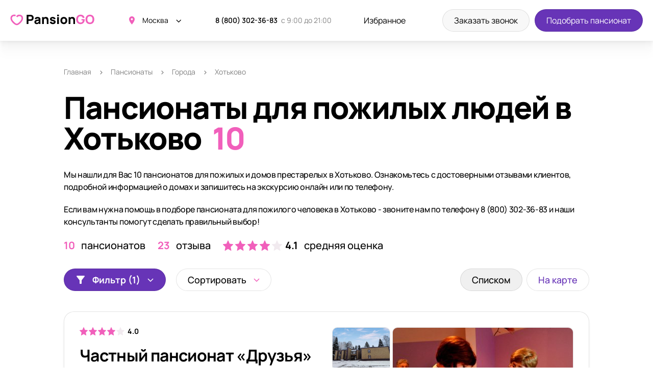

--- FILE ---
content_type: text/html; charset=UTF-8
request_url: https://pansiongo.ru/city/khotkovo
body_size: 16850
content:
<!DOCTYPE html>
<html lang="ru">
<head>
    <meta charset="UTF-8">
<meta http-equiv="X-UA-Compatible" content="IE=edge">
<meta name="viewport" content="width=device-width, initial-scale=1.0, viewport-fit=cover">
<title>Дома престарелых в Хотьково: цены от 900 руб/день | Отзывы и рейтинги пансионатов на Pansiongo.ru</title>
<meta name="description" content="Мы нашли для Вас 10 пансионатов для пожилых в Хотьково. Цены на размещение в домах престарелых в Хотьково от 900 рублей/сутки. Читайте отзывы и выбирайте лучший вариант!" />
<meta name="keywords" content="пансионат для пожилых в Хотьково, дом престарелых в Хотьково, Хотьково, дом для пожилых" />
<meta property="og:url" content="https://pansiongo.ru/city/khotkovo" />
<meta property="og:site_name" content="Пансионаты для пожилых людей - pansiongo.ru" />
<meta name="og:title" content="Дома престарелых в Хотьково: цены от 900 руб/день | Отзывы и рейтинги пансионатов на Pansiongo.ru" />
<meta name="og:description" content="Мы нашли для Вас 10 пансионатов для пожилых в Хотьково. Цены на размещение в домах престарелых в Хотьково от 900 рублей/сутки. Читайте отзывы и выбирайте лучший вариант!" />
<meta name="og:image" content="https://pansiongo.ru/assets/202601051758/images/share.png" />
<meta property="og:type" content="website" />
<meta name="twitter:card" content="summary_large_image" />
<meta name="twitter:image" content="https://pansiongo.ru/assets/202601051758/images/share.png" />
    <link href="/assets/202601051758/css/build.css" type="text/css" rel="stylesheet" />

<link rel="apple-touch-icon" sizes="180x180" href="/assets/202601051758/favicon/apple-touch-icon.png">
<link rel="icon" type="image/png" sizes="32x32" href="/assets/202601051758/favicon/favicon-32x32.png">
<link rel="icon" type="image/png" sizes="16x16" href="/assets/202601051758/favicon/favicon-16x16.png">
<link rel="manifest" href="/assets/202601051758/favicon/site.webmanifest">
<meta name="msapplication-TileColor" content="#da532c">
<meta name="theme-color" content="#ffffff">
        <!-- Google Tag Manager -->
    <script>(function(w,d,s,l,i){w[l]=w[l]||[];w[l].push({'gtm.start':
    new Date().getTime(),event:'gtm.js'});var f=d.getElementsByTagName(s)[0],
    j=d.createElement(s),dl=l!='dataLayer'?'&l='+l:'';j.async=true;j.src=
    'https://www.googletagmanager.com/gtm.js?id='+i+dl;f.parentNode.insertBefore(j,f);
    })(window,document,'script','dataLayer','GTM-TR6ZJ2C');</script>
    <!-- End Google Tag Manager -->
    
</head>
<body class="body" data-widget="page">
        <!-- Google Tag Manager (noscript) -->
    <noscript><iframe src="https://www.googletagmanager.com/ns.html?id=GTM-TR6ZJ2C"
    height="0" width="0" style="display:none;visibility:hidden"></iframe></noscript>
    <!-- End Google Tag Manager (noscript) -->
    
    <div class="header">    <div class="wrapper header__inner">
        <a href="/" class="header__logo">
            <img src="/assets/202601051758/images/logo.svg" alt="" width="168" height="34" />
        </a>
                    <div class="header__location">
                <div class="city-selector">
                    <div class="city-selector__label" data-click="action" data-action="tpc" data-tpc="opened" data-dropdown-trigger>Москва</div>
                    <div class="city-selector__dropdown js-dropdown-menu">
                                                                                                                                        <a href="https://spb.pansiongo.ru" class="city-selector__dropdown-item">Санкт-Петербург</a>
                                                                                                                <a href="https://astrakhan.pansiongo.ru" class="city-selector__dropdown-item">Астрахань</a>
                                                                                                                <a href="https://vladivostok.pansiongo.ru" class="city-selector__dropdown-item">Владивосток</a>
                                                                                                                <a href="https://volgograd.pansiongo.ru" class="city-selector__dropdown-item">Волгоград</a>
                                                                                                                <a href="https://voronezh.pansiongo.ru" class="city-selector__dropdown-item">Воронеж</a>
                                                                                                                <a href="https://ekb.pansiongo.ru" class="city-selector__dropdown-item">Екатеринбург</a>
                                                                                                                <a href="https://ivanovo.pansiongo.ru" class="city-selector__dropdown-item">Иваново</a>
                                                                                                                <a href="https://irkutsk.pansiongo.ru" class="city-selector__dropdown-item">Иркутск</a>
                                                                                                                <a href="https://kazan.pansiongo.ru" class="city-selector__dropdown-item">Казань</a>
                                                                                                                <a href="https://ksdr.pansiongo.ru" class="city-selector__dropdown-item">Краснодар</a>
                                                                                                                <a href="https://nn.pansiongo.ru" class="city-selector__dropdown-item">Нижний Новгород</a>
                                                                                                                <a href="https://penza.pansiongo.ru" class="city-selector__dropdown-item">Пенза</a>
                                                                                                                <a href="https://pyatigorsk.pansiongo.ru" class="city-selector__dropdown-item">Пятигорск</a>
                                                                                                                <a href="https://rnd.pansiongo.ru" class="city-selector__dropdown-item">Ростов-на-Дону</a>
                                                                                                                <a href="https://samara.pansiongo.ru" class="city-selector__dropdown-item">Самара</a>
                                                                                                                <a href="https://saratov.pansiongo.ru" class="city-selector__dropdown-item">Саратов</a>
                                                                                                                <a href="https://sochi.pansiongo.ru" class="city-selector__dropdown-item">Сочи</a>
                                                                                                                <a href="https://stavropol.pansiongo.ru" class="city-selector__dropdown-item">Ставрополь</a>
                                                                                                                <a href="https://taganrog.pansiongo.ru" class="city-selector__dropdown-item">Таганрог</a>
                                                                                                                <a href="https://ulyanovsk.pansiongo.ru" class="city-selector__dropdown-item">Ульяновск</a>
                                                                                                                <a href="https://chel.pansiongo.ru" class="city-selector__dropdown-item">Челябинск</a>
                                                                                                                <a href="https://yaroslavl.pansiongo.ru" class="city-selector__dropdown-item">Ярославль</a>
                                                                        </div>
                </div>
            </div>
                        <div class="header__phone">
                <a href="tel:88003023683" class="header__phone-number">8 (800) 302-36-83</a>
                <span class="header__phone-time">с 9:00 до 21:00</span>
            </div>
                        <a href="https://pansiongo.ru/favorites" class="header__favorites" data-fav-counter>
                Избранное             </a>
                <div class="header__buttons">
            <div class="header__button">
                <a href="#" class="button button_gray" data-click="popup" data-popup="order" data-target="call">Заказать звонок</a>
            </div>
            <div class="header__button">
                <a href="#" class="button" data-click="popup" data-popup="order" data-org_id="-1" data-target="book">Подобрать пансионат</a>
            </div>
        </div>
        <div class="header__burger" data-click="action" data-action="tc" data-tc=".body" data-class="menu-open"></div>
    </div>
</div>
    
    <section class="breadcrumbs container">
    <div class="breadcrumbs__item">
        <a href="https://pansiongo.ru/">Главная</a>
    </div>
                        <div class="breadcrumbs__item">
                <a href="https://pansiongo.ru/list">Пансионаты</a>
            </div>
                                <div class="breadcrumbs__item">
                <a href="https://pansiongo.ru/city">Города</a>
            </div>
                                <div class="breadcrumbs__item">Хотьково</div>
            
</section>
    <section class="listing container" data-widget="yandexmap" data-delayed="1" data-apikey="17b1ff0e-18db-492d-8c15-1c25848f0999" data-scroll-zoom="1" data-has-pins itemscope="" itemtype="http://schema.org/Product">

        <div class="listing__title h1">
            <h1 class="listing__title-heading">Пансионаты для пожилых людей в Хотьково</h1>
            <div class="listing__title-counter">10</div>
        </div>

        <div class="listing__text" data-expand="Подробнее" data-widget="autoexpander" data-class="read-more" data-thresholds="h>144,all,144" itemprop="description">
            <p>Мы нашли для Вас 10 пансионатов для пожилых и домов престарелых в Хотьково. Ознакомьтесь с достоверными отзывами клиентов, подробной информацией о домах и запишитесь на экскурсию онлайн или по телефону.</p>
<p>Если вам нужна помощь в подборе пансионата для пожилого человека в Хотьково - звоните нам по телефону 8 (800) 302-36-83 и наши консультанты помогут сделать правильный выбор!</p>
        </div>

                    <div class="listing__summary"  itemprop="aggregateRating" itemscope="" itemtype="http://schema.org/AggregateRating">
                <div class="listing__summary-item"><span itemprop="ratingCount">10</span> пансионатов</div>
                                    <div class="listing__summary-item"><span itemprop="reviewCount">23</span> отзыва</div>
                                <div class="listing__summary-item">
                    <div class="rating rating_xl">
                        <div class="rating__container">
                            <div class="rating__value" style="width:82%;"></div>
                        </div>
                        <div class="rating__total" itemprop="ratingValue">4.1</div>
                        <div class="rating__reviews">средняя оценка</div>
                    </div>
                </div>
                                    <meta itemprop="bestRating" content="5">
                    <meta itemprop="worstRating" content="1">
                            </div>
                            <meta itemprop="brand" content="pansiongo.ru">
            <meta content="https://pansiongo.ru/assets/202601051758/images/share.png" itemprop="image">
            <meta content="https://pansiongo.ru/assets/202601051758/images/share.png" itemprop="image">
            <div itemprop="offers" itemscope="" itemtype="http://schema.org/AggregateOffer">
                <meta itemprop="priceCurrency" content="RUB">
                <meta itemprop="url" content="https://pansiongo.ru/city/khotkovo">
                <meta content="10" itemprop="offerCount">
                <meta content="0" itemprop="lowPrice">
                                <meta itemprop="availability" content="http://schema.org/OnlineOnly">
            </div>
            <meta itemprop="name" content="Пансионаты для пожилых людей в Хотьково">
                <div data-widget="ajax_list" >

            <div class="listing__filter filter" id="filters_container" data-filters>
                <div class="filter__buttons">
                    <div class="filter__buttons-item filter__button filter__button_filter button"
                        data-click="action"
                        data-action="open_filter">
                        Фильтр (1)
                    </div>

                    <div class="filter__buttons-item filter__buttons-item_sort select select_sort">
                        <select name="sort" class="select__input" data-widget="select" data-placeholder="Сортировка:" data-changed="al_sort">
                            <option value="" selected disabled>Сортировать</option>
                            <option value="daily_cost" >По цене за сутки от низкой</option>
                            <option value="-daily_cost" >По цене за сутки от высокой</option>
                            <option value="-rating" >По рейтингу</option>
                            <option value="-reviewcount" >По отзывам</option>
                        </select>
                    </div>

                    <div class="filter__buttons-item filter__button filter__button_list button">Списком</div>
                    <div class="filter__buttons-item filter__button filter__button_map button"
                        data-click="action"
                        data-action="load_modal_map"
                        data-skip-classes="1"
                        data-target=".body">
                        На карте
                    </div>
                </div>

                                <div class="filter__hidden" id="orglist_filter" data-filter_str="t[]=108">
    <div class="filter__header">Фильтр</div>
    <div class="filter__close"
        data-click="action"
        data-action="open_filter">
    </div>
    <div class="filter__items">
        <div class="filter__item filter-dropdown js-dropdown js-search-list">
            <div class="filter-dropdown__button js-dropdown-button">Метро или район (0)</div>
            <div class="filter-dropdown__menu js-dropdown-menu">
                <div class="filter-dropdown__search">
                    <input type="text" name="search" class="filter-dropdown__input js-search-input" placeholder="Быстрый поиск" />
                </div>
                <div class="filter-dropdown__list">
                                            <div class="filter-dropdown__divider">Метро</div>
                                                                                                                                                                                                                                                                                                                                                                                                                                                                                                                                                                                                                                                                                                                                                                                                                                                                                                                                                                                                                                                                                                                                                                                                                                                                                                                                                                                                                                                                                                                                                                                                                                                                                                                                                                                                                                                                                                                                                                                                                                                                                                                                                                                                                                                                                                                                                                                                                                                                                                                                                                                                                                                                                                                                                                                                                                                                                                                                                                                                                                                                                                                                                                                                                                                                                                                                                                                                                                                                                                                                                                                                                                                                                                                                                                                                                                                                                                                                                                                                                                                                                                                                                                                                                                                                                                                                                                                                                                                                                                                                                                                                                                                                                                                                                                                                                                                                                                                                                                                                                                                                                                                                                                                                                                                                                                                                                                                                                                                                                                                                                                                                                                                                                                                                                                                                                                                                                                                                                                                                                                                                                                                                                                                                                                                                                                                                                                                                                                                                                                                                                                                                                                                                                                                                                                                                                                                                                                                                                                                                                                                                                                                                                                                                                                                                                                                                                                                                                                                                                                                                                                                                                                                                                                                                                                                                                                                                                                                                                                                                                                                                                                                                                                                                                                                                                                                                                                                                                                                                                                                                                                                                                                                                                                                                                                                                                                                                                                                                                                                                                                                                                                                                                                                                                                                                                                                                                                                                                                                                                                                                                                                                                                                                                                                                                                                                                                                                                                                                                                                                                                                                                                                                                                                                                                                                                                                                                                                                                                                                                                                                                                                                                                                                                                                                                                                                                                                                                                                                                                                                                                                                                                                                                                                                                                                                                                                                                                                                                                                                                                                                                                                                                                                                                                                                                                                                                                                                                                                                                                                                                                                                                                                                                                                                                                                                                                                                                                                                                                                                                                                                                                                                                                                                                                                                                                                                                                                                                                                                                                                                                                                                                                                                                                                                                                                                                                                                                                                                                                                                                                                                                <div class="filter-dropdown__divider">Районы</div>
                                                                                                                                                                                                                                                                                                                                                                                                                                                                                                                                                                                                                                                                                                                                                                                                                                                                                                                                                                                                                                                                                                                                                                                                                                                                                                                                                                                                                                                                                                                                                                                                                                                                                                                                                                                                                                                                                                                                                                                                                                                                                                                                                                                                                                                                                                                                                                                                                                                                                                                                                                                                                                                                                                                                                                                                                                                                                                                                                                                                                                                                                                                                                                                                                                                                                                                                                                                                                                                                                                                                                                                                                                                                                                                                                                                                                                                                                                                                                                                                                                                                                                                                                                                                                                                                                                                                                                                                                                                                                                                                                                                                                                                                                                                                                                                                                                                                                                                                                                                                                                                                                                                                                                                                                                                                                                                                                                                                                                                                                                                                                                                                                                                                                                                                                                                                                                                                                                                                                                                                                                                                                                                                                                                                                                                                                                                                                                                                                                                                                                                                                                                                                                                                                                                                                                                                                                                        </div>
            </div>
        </div>

        <div class="filter__item filter-dropdown js-dropdown js-search-list">
            <div class="filter-dropdown__button js-dropdown-button">Город МО (1)</div>
            <div class="filter-dropdown__menu js-dropdown-menu">
                <div class="filter-dropdown__search">
                    <input type="text" name="search" class="filter-dropdown__input js-search-input" placeholder="Быстрый поиск" />
                </div>
                <div class="filter-dropdown__list">
                                                                                                                                                                                                                                                                                                                                                                                                                                                                                                                                                                                                                                                                                                                                                                                                                                                                                                                                                                                                                                                                                                                                                                                                                                                                                                                                                                                                                                                                                                                                                                                                                                                                                                                                                                                                                                                                                                                                                                                                                                                                                                                                                                                                                                                                                                                                                                                                                                                                                                                                                                                                                                                                                                                                                                                                                                                                                                                                                                                                                                                                                                                                                                                                                                                                                                                                                                                                                                                                                                                                                                                                                                                                                                                                                                                                                                                                                                                                                                                                                                                                                                                                                                                                                                                                                                                                                                                                                                                                                                                                                                                                                                                                                                                                                                                                                                                                                                                                                                                                                                                                                                                                                                                                                                                                                                                                                                                                                                                                                                                                                                                                                                                                                                                                                                                                                                                                                                                                                                                                                                                                                                                                                                                                                                                                                                                                                                                                                                                                                                                                                                                                                                                                                                                                                                                                                                                                                                                                                                                                                                                                                                                                                                                                                                                                                                                                                                                                                                                                                                                                                                                                                                                                                                                                                                                                                                                                                                                                                                                                                                                                                                                                                                                                                                                                                                                                                                                                                                                                                                                                                                                                                                                                                                                                                                                                                                                                                                                                                                                                                                                                                                                                                                                                                                                                                                                                                                                                                                                                                                                                                                                                                                                                                                                                                                                                                                                                                                                                                                                                                                                                                                                                                                                                                                                                                                                                                                                                                                                                                                                                                                                                                                                                                                                                                                                                                                                                                                                                                                                                                                                                                                                                                                                                                                                                                                                                                                                                                                                                                                                                                                                                                                                                                                                                                                                                                                                                                                                                                                                                                                                                                                                                                                                                                                                                                                                                                                                                                                                                                                                                                                                                                                                                                                                                                                                                                                                                                                                                                                                                                                                                                                                                                                                                                                                                                                                                                                                                                                                                                                                                                                                                                                                                                                                                                                                                                                                                                                                                                                                                                                                                                                                                                                                        <div class="filter-dropdown__item js-search-item">
                                <input type="checkbox" name="t" value="108" class="filter-dropdown__item-input" id="filter_t_309" checked>
                                <label for="filter_t_309" class="filter-dropdown__item-label js-search-item-term">Хотьково</label>
                            </div>
                                                                                                                                                                                                                                                                                                                                                                                                                                                                                                                                                                                                                                                                                                                                                                                                                                                                                                        </div>
            </div>
        </div>

        <div class="filter__item filter-dropdown js-dropdown js-search-list">
                            <div class="loader"><svg viewBox="0 0 40 40" preserveAspectRatio="xMinYMin meet" xmlns="http://www.w3.org/2000/svg" version="1.1"><circle cx="20" cy="20" r="18" stroke-width="4" fill="none" /></svg></div>                        <div class="filter-dropdown__button js-dropdown-button">Шоссе (0)</div>
            <div class="filter-dropdown__menu js-dropdown-menu">
                <div class="filter-dropdown__search">
                    <input type="text" name="search" class="filter-dropdown__input js-search-input" placeholder="Быстрый поиск" />
                </div>
                <div class="filter-dropdown__list">
                                                                                                                                                                                                                                                                                                                                                                                                                                                                                                                                                                                                                                                                                                                                                                                                                                                                                                                                                                                                                                                                                                                                                                                                                                                                                                                                                                                                                                                                                                                                                                                                                                                                                                                                                                                                </div>
            </div>
        </div>

        <div class="filter__item filter-dropdown js-dropdown js-search-list">
            <div class="filter-dropdown__button js-dropdown-button">Диагноз (0)</div>
            <div class="filter-dropdown__menu js-dropdown-menu">
                <div class="filter-dropdown__search">
                    <input type="text" name="search" class="filter-dropdown__input js-search-input" placeholder="Быстрый поиск" />
                </div>
                <div class="filter-dropdown__list">
                                                                                                                                                                                                                                                                                                                                                                                                                                                                                                                                                                                                                                                    </div>
            </div>
        </div>

        <div class="filter__item filter-dropdown js-dropdown js-search-list">
            <div class="filter-dropdown__button js-dropdown-button">Особенность (0)</div>
            <div class="filter-dropdown__menu js-dropdown-menu">
                <div class="filter-dropdown__search">
                    <input type="text" name="search" class="filter-dropdown__input js-search-input" placeholder="Быстрый поиск" />
                </div>
                <div class="filter-dropdown__list">
                                                                                                                                                                                                                                                                                                                                                                                                                                                                                                                                                                                                        </div>
            </div>
        </div>

        <div class="filter__item filter__item_price">
            <div class="filter__item-label">Цена за сутки</div>
            <div class="filter__item-input">
                <input type="text" name="dcmin" class="input" placeholder="от 800" value=""/>
            </div>
            <div class="filter__item-input">
                <input type="text" name="dcmax" class="input" placeholder="до 3000" value=""/>
            </div>
        </div>

        <div class="filter__item filter__item_price">
            <div class="filter__item-label">Цена за месяц</div>
            <div class="filter__item-input">
                <input type="text" name="mcmin" class="input" placeholder="от 20000" value=""/>
            </div>
            <div class="filter__item-input">
                <input type="text" name="mcmax" class="input" placeholder="до 30000" value=""/>
            </div>
        </div>
    </div>

    <div class="filter__submit">
        <div class="filter__submit-reset">
            <a href="" class="button button_gray" data-click="action" data-action="al_filters_reset">Очистить <span> фильтр</span></a>
        </div>
        <div class="filter__submit-send">
            <button class="button button_accent button_block" data-click="action" data-action="al_filter">Применить фильтр</button>
        </div>
    </div>
</div>
            </div>

            <div class="listing__items">
                                <div class="pagination" data-pager>
    </div>                <div data-content style="display: none;"></div>
                                    <div data-locked-items>
                                            <div class="listing__item result" data-placemark-id="item-1278" data-lat="56.193727" data-lng="38.075668" data-item="">
    <div class="result__top">
        <div class="result__content">
            <div class="result__rating rating">
                <div class="rating__container">
                    <div class="rating__value" style="width:80%" data-ref="rating_pct" data-rating="80"></div>
                </div>
                <div class="rating__total" data-ref="rating_val">4.0</div>
            </div>
            <h3 class="result__title" data-rel="title">
                <a href="https://pansiongo.ru/card/chastnyy-pansionat-druzya-pushkino" data-ref="url">Частный пансионат «Друзья» Пушкино</a>
            </h3>

                        
            <div class="result__tags">
                                                                                            <a href="https://pansiongo.ru/situation/lezhachie" class="result__tags-item">Лежачие</a>
                                                                                <a href="https://pansiongo.ru/feature/kruglosutochnyy-ukhod" class="result__tags-item">Уход 24/7</a>
                                                                                <a href="https://pansiongo.ru/situation/reabilitaciya-posle-travm" class="result__tags-item">После травм</a>
                                                                                <a href="https://pansiongo.ru/situation/reabilitaciya-posle-operaciy" class="result__tags-item">После операций</a>
                                                                                <a href="https://pansiongo.ru/feature/s-individualnym-razmescheniem" class="result__tags-item">Одноместное размещение</a>
                                                </div>

            <div class="result__address">
                <div class="result__address-location" data-ref="address">Московская область, Сергиево-Посадский городской округ, село Воздвиженское, 20/1</div>
                            </div>
        </div>

                    <a href="https://pansiongo.ru/card/chastnyy-pansionat-druzya-pushkino" class="result__gallery">
                                    <span class="result__gallery-cell">
                        <img src="[data-uri]" data-loaded-lazy="false" data-src="/resized/org/278/1278/353z264_crop_pgo-org674d59344cae00_15135621.jpg" alt="" loading="lazy" />
                                            </span>
                                    <span class="result__gallery-cell">
                        <img src="[data-uri]" data-loaded-lazy="false" data-src="/resized/org/278/1278/353z264_crop_pgo-org674d58ed5d91d4_67054344.jpg" alt="" loading="lazy" />
                                            </span>
                                    <span class="result__gallery-cell">
                        <img src="[data-uri]" data-loaded-lazy="false" data-src="/resized/org/278/1278/353z264_crop_pgo-org674d5943c856c4_72369116.jpg" alt="" loading="lazy" />
                                            </span>
                            </a>
            </div>
    <div class="result__bottom">
        <div class="result__price" data-ref="price">
            <div class="result__price-item"><span>от 1 500 ₽</span> в день</div>
            <div class="result__price-item"><span>от 45 000 ₽</span> в месяц</div>
        </div>
                <div class="result__bottom-buttons">
            <div class="result__order button" data-click="popup" data-popup="order" data-target="book" data-org_id="1278">Записаться на экскурсию</div>
            <div class="result__bookmark button button_bookmark " data-click="call-url" data-id="1278" data-url="/fav-add" data-callback="fav_changed"></div>
        </div>
    </div>
</div>
                                            <div class="listing__item result" data-placemark-id="item-103" data-lat="56.134444463075" data-lng="37.941331441803" data-item="">
    <div class="result__top">
        <div class="result__content">
            <div class="result__rating rating">
                <div class="rating__container">
                    <div class="rating__value" style="width:80%" data-ref="rating_pct" data-rating="80"></div>
                </div>
                <div class="rating__total" data-ref="rating_val">4.0</div>
            </div>
            <h3 class="result__title" data-rel="title">
                <a href="https://pansiongo.ru/card/chastnyy-sofrino" data-ref="url">Частный пансионат Софрино </a>
            </h3>

                        
            <div class="result__tags">
                                                                                            <a href="https://pansiongo.ru/situation/lezhachie" class="result__tags-item">Лежачие</a>
                                                                                <a href="https://pansiongo.ru/situation/alcgeymer" class="result__tags-item">Альцгеймер</a>
                                                                                <a href="https://pansiongo.ru/feature/pansionaty-dlya-dlitelnogo-prozhivaniya" class="result__tags-item">Для длительного проживания</a>
                                                                                <a href="https://pansiongo.ru/situation/demencia" class="result__tags-item">Деменция</a>
                                                                                <a href="https://pansiongo.ru/situation/perelom-sheyki-bedra" class="result__tags-item">После перелома шейки бедра</a>
                                                </div>

            <div class="result__address">
                <div class="result__address-location" data-ref="address">Московская область, г. Пушкинский, рабочий посёлок Софрино </div>
                                    <div class="result__address-subway" data-ref="metro">Метро: Ростокино</div>
                            </div>
        </div>

                    <a href="https://pansiongo.ru/card/chastnyy-sofrino" class="result__gallery">
                                    <span class="result__gallery-cell">
                        <img src="[data-uri]" data-loaded-lazy="false" data-src="/resized/org/103/103/353z264_crop_pgo-org647df44bb15a77_56734928.jpg" alt="" loading="lazy" />
                                            </span>
                                    <span class="result__gallery-cell">
                        <img src="[data-uri]" data-loaded-lazy="false" data-src="/resized/org/103/103/353z264_crop_pgo-org647df44624f1e1_94128768.jpg" alt="" loading="lazy" />
                                            </span>
                                    <span class="result__gallery-cell">
                        <img src="[data-uri]" data-loaded-lazy="false" data-src="/resized/org/103/103/353z264_crop_pgo-org647df43ee1b567_68426074.jpg" alt="" loading="lazy" />
                                            </span>
                                    <span class="result__gallery-cell">
                        <img src="[data-uri]" data-loaded-lazy="false" data-src="/resized/org/103/103/353z264_crop_pgo-org647df451ce4f23_92904726.jpg" alt="" loading="lazy" />
                                                    <span class="result__gallery-counter">+4</span>
                                            </span>
                            </a>
            </div>
    <div class="result__bottom">
        <div class="result__price" data-ref="price">
            <div class="result__price-item"><span>от 1 200 ₽</span> в день</div>
            <div class="result__price-item"><span>от 36 000 ₽</span> в месяц</div>
        </div>
                <div class="result__bottom-buttons">
            <div class="result__order button" data-click="popup" data-popup="order" data-target="book" data-org_id="103">Записаться на экскурсию</div>
            <div class="result__bookmark button button_bookmark " data-click="call-url" data-id="103" data-url="/fav-add" data-callback="fav_changed"></div>
        </div>
    </div>
</div>
                                            <div class="listing__item result" data-placemark-id="item-863" data-lat="56.331603" data-lng="38.109858" data-item="">
    <div class="result__top">
        <div class="result__content">
            <div class="result__rating rating">
                <div class="rating__container">
                    <div class="rating__value" style="width:80%" data-ref="rating_pct" data-rating="80"></div>
                </div>
                <div class="rating__total" data-ref="rating_val">4.0</div>
            </div>
            <h3 class="result__title" data-rel="title">
                <a href="https://pansiongo.ru/card/teplye-besedy-sergiem-posad" data-ref="url">«Теплые беседы» Сергием Посад  </a>
            </h3>

                        
            <div class="result__tags">
                                                                                            <a href="https://pansiongo.ru/situation/ukhod-pri-bolezni-parkinson" class="result__tags-item">Паркинсон</a>
                                                                                <a href="https://pansiongo.ru/situation/reabilitaciya-posle-travm" class="result__tags-item">После травм</a>
                                                                                <a href="https://pansiongo.ru/situation/alcgeymer" class="result__tags-item">Альцгеймер</a>
                                                                                <a href="https://pansiongo.ru/feature/uslugi-sidelki" class="result__tags-item">Сиделки</a>
                                                                                <a href="https://pansiongo.ru/situation/demencia" class="result__tags-item">Деменция</a>
                                                </div>

            <div class="result__address">
                <div class="result__address-location" data-ref="address">Московская область, Сергиев Посад, ул. Воздвиженская</div>
                            </div>
        </div>

                    <a href="https://pansiongo.ru/card/teplye-besedy-sergiem-posad" class="result__gallery">
                                    <span class="result__gallery-cell">
                        <img src="[data-uri]" data-loaded-lazy="false" data-src="/resized/org/863/863/353z264_crop_pgo-org64c7a4ddaab9e9_44745163.jpg" alt="" loading="lazy" />
                                            </span>
                                    <span class="result__gallery-cell">
                        <img src="[data-uri]" data-loaded-lazy="false" data-src="/resized/org/863/863/353z264_crop_pgo-org64c7a4c40ea779_81919161.jpg" alt="" loading="lazy" />
                                            </span>
                                    <span class="result__gallery-cell">
                        <img src="[data-uri]" data-loaded-lazy="false" data-src="/resized/org/863/863/353z264_crop_pgo-org64c7a4f2893a89_61170170.jpg" alt="" loading="lazy" />
                                            </span>
                            </a>
            </div>
    <div class="result__bottom">
        <div class="result__price" data-ref="price">
            <div class="result__price-item"><span>от 1 500 ₽</span> в день</div>
            <div class="result__price-item"><span>от 45 000 ₽</span> в месяц</div>
        </div>
                <div class="result__bottom-buttons">
            <div class="result__order button" data-click="popup" data-popup="order" data-target="book" data-org_id="863">Записаться на экскурсию</div>
            <div class="result__bookmark button button_bookmark " data-click="call-url" data-id="863" data-url="/fav-add" data-callback="fav_changed"></div>
        </div>
    </div>
</div>
                                            <div class="listing__item result" data-placemark-id="item-642" data-lat="56.079834" data-lng="37.92538" data-item="">
    <div class="result__top">
        <div class="result__content">
            <div class="result__rating rating">
                <div class="rating__container">
                    <div class="rating__value" style="width:80%" data-ref="rating_pct" data-rating="80"></div>
                </div>
                <div class="rating__total" data-ref="rating_val">4.0</div>
            </div>
            <h3 class="result__title" data-rel="title">
                <a href="https://pansiongo.ru/card/chastnyy-pansionat-blagoe-delo-lesnoy" data-ref="url">Частный пансионат «Благое дело» Лесной</a>
            </h3>

                        
            <div class="result__tags">
                                                                                            <a href="https://pansiongo.ru/situation/perelom-sheyki-bedra" class="result__tags-item">После перелома шейки бедра</a>
                                                                                <a href="https://pansiongo.ru/feature/nedorogie" class="result__tags-item">Недорого</a>
                                                                                <a href="https://pansiongo.ru/feature/uslugi-sidelki" class="result__tags-item">Сиделки</a>
                                                                                <a href="https://pansiongo.ru/situation/lezhachie" class="result__tags-item">Лежачие</a>
                                                                                <a href="https://pansiongo.ru/situation/reabilitaciya-posle-travm" class="result__tags-item">После травм</a>
                                                </div>

            <div class="result__address">
                <div class="result__address-location" data-ref="address"> Московская область, Пушкинский р-н, п. Лесной</div>
                            </div>
        </div>

                    <a href="https://pansiongo.ru/card/chastnyy-pansionat-blagoe-delo-lesnoy" class="result__gallery">
                                    <span class="result__gallery-cell">
                        <img src="[data-uri]" data-loaded-lazy="false" data-src="/resized/org/642/642/353z264_crop_pgo-org649aee620a7934_36306325.jpg" alt="" loading="lazy" />
                                            </span>
                                    <span class="result__gallery-cell">
                        <img src="[data-uri]" data-loaded-lazy="false" data-src="/resized/org/642/642/353z264_crop_pgo-org649aee74263a36_15767918.jpg" alt="" loading="lazy" />
                                            </span>
                                    <span class="result__gallery-cell">
                        <img src="[data-uri]" data-loaded-lazy="false" data-src="/resized/org/642/642/353z264_crop_pgo-org649aee6be482a2_72349214.jpg" alt="" loading="lazy" />
                                            </span>
                                    <span class="result__gallery-cell">
                        <img src="[data-uri]" data-loaded-lazy="false" data-src="/resized/org/642/642/353z264_crop_pgo-org649aee7d568a74_11782738.jpg" alt="" loading="lazy" />
                                            </span>
                            </a>
            </div>
    <div class="result__bottom">
        <div class="result__price" data-ref="price">
            <div class="result__price-item"><span>от 1 200 ₽</span> в день</div>
            <div class="result__price-item"><span>от 36 000 ₽</span> в месяц</div>
        </div>
                <div class="result__bottom-buttons">
            <div class="result__order button" data-click="popup" data-popup="order" data-target="book" data-org_id="642">Записаться на экскурсию</div>
            <div class="result__bookmark button button_bookmark " data-click="call-url" data-id="642" data-url="/fav-add" data-callback="fav_changed"></div>
        </div>
    </div>
</div>
                                            <div class="listing__item result" data-placemark-id="item-1217" data-lat="56.080035" data-lng="37.922874" data-item="">
    <div class="result__top">
        <div class="result__content">
            <div class="result__rating rating">
                <div class="rating__container">
                    <div class="rating__value" style="width:80%" data-ref="rating_pct" data-rating="80"></div>
                </div>
                <div class="rating__total" data-ref="rating_val">4.0</div>
            </div>
            <h3 class="result__title" data-rel="title">
                <a href="https://pansiongo.ru/card/khoroshie-lyudi" data-ref="url">Пансионат «Хорошие люди»</a>
            </h3>

                        
            <div class="result__tags">
                                                                                            <a href="https://pansiongo.ru/feature/nedorogie" class="result__tags-item">Недорого</a>
                                                                                <a href="https://pansiongo.ru/situation/alcgeymer" class="result__tags-item">Альцгеймер</a>
                                                                                <a href="https://pansiongo.ru/situation/posle-insulta" class="result__tags-item">После инсульта</a>
                                                                                <a href="https://pansiongo.ru/feature/uslugi-sidelki" class="result__tags-item">Сиделки</a>
                                                                                <a href="https://pansiongo.ru/situation/ukhod-pri-bolezni-parkinson" class="result__tags-item">Паркинсон</a>
                                                </div>

            <div class="result__address">
                <div class="result__address-location" data-ref="address">МО, городской округ Пушкинский, рабочий посёлок Лесной, ул. Горького, 5А</div>
                            </div>
        </div>

                    <a href="https://pansiongo.ru/card/khoroshie-lyudi" class="result__gallery">
                                    <span class="result__gallery-cell">
                        <img src="[data-uri]" data-loaded-lazy="false" data-src="/resized/org/217/1217/353z264_crop_pgo-org66e1acf00d5e24_63705927.jpg" alt="" loading="lazy" />
                                            </span>
                                    <span class="result__gallery-cell">
                        <img src="[data-uri]" data-loaded-lazy="false" data-src="/resized/org/217/1217/353z264_crop_pgo-org66e1ace50089e8_07688547.jpg" alt="" loading="lazy" />
                                            </span>
                                    <span class="result__gallery-cell">
                        <img src="[data-uri]" data-loaded-lazy="false" data-src="/resized/org/217/1217/353z264_crop_pgo-org66e1acd73735a8_10695657.jpg" alt="" loading="lazy" />
                                            </span>
                                    <span class="result__gallery-cell">
                        <img src="[data-uri]" data-loaded-lazy="false" data-src="/resized/org/217/1217/353z264_crop_pgo-org66e1acfa10f1f9_54500029.jpg" alt="" loading="lazy" />
                                                    <span class="result__gallery-counter">+2</span>
                                            </span>
                            </a>
            </div>
    <div class="result__bottom">
        <div class="result__price" data-ref="price">
            <div class="result__price-item"><span>от 1 100 ₽</span> в день</div>
            <div class="result__price-item"><span>от 33 000 ₽</span> в месяц</div>
        </div>
                    <a href="https://pansiongo.ru/card/khoroshie-lyudi#reviews" class="result__reviews">Читать <span data-ref="reviews">21 отзыв</span></a>
                <div class="result__bottom-buttons">
            <div class="result__order button" data-click="popup" data-popup="order" data-target="book" data-org_id="1217">Записаться на экскурсию</div>
            <div class="result__bookmark button button_bookmark " data-click="call-url" data-id="1217" data-url="/fav-add" data-callback="fav_changed"></div>
        </div>
    </div>
</div>
                                            <div class="listing__item result" data-placemark-id="item-1291" data-lat="56.11577" data-lng="37.819568" data-item="">
    <div class="result__top">
        <div class="result__content">
            <div class="result__rating rating">
                <div class="rating__container">
                    <div class="rating__value" style="width:80%" data-ref="rating_pct" data-rating="80"></div>
                </div>
                <div class="rating__total" data-ref="rating_val">4.0</div>
            </div>
            <h3 class="result__title" data-rel="title">
                <a href="https://pansiongo.ru/card/chastnyy-dom-prestarelykh-domashniy-v-sele-eldigino" data-ref="url">Частный дом престарелых «Домашний» в селе Ельдигино</a>
            </h3>

                        
            <div class="result__tags">
                                                                                            <a href="https://pansiongo.ru/feature/pansionaty-dlya-dlitelnogo-prozhivaniya" class="result__tags-item">Для длительного проживания</a>
                                                                                <a href="https://pansiongo.ru/feature/2-kh-mestnaya-komnata" class="result__tags-item">2-х местная комната</a>
                                                                                <a href="https://pansiongo.ru/situation/demencia" class="result__tags-item">Деменция</a>
                                                                                <a href="https://pansiongo.ru/feature/kruglosutochnyy-ukhod" class="result__tags-item">Уход 24/7</a>
                                                                                <a href="https://pansiongo.ru/situation/so-snizhennym-zreniem" class="result__tags-item">Со сниженным зрением</a>
                                                </div>

            <div class="result__address">
                <div class="result__address-location" data-ref="address">Московская область, городской округ Пушкинский, село Ельдигино, 10</div>
                            </div>
        </div>

                    <a href="https://pansiongo.ru/card/chastnyy-dom-prestarelykh-domashniy-v-sele-eldigino" class="result__gallery">
                                    <span class="result__gallery-cell">
                        <img src="[data-uri]" data-loaded-lazy="false" data-src="/resized/org/291/1291/353z264_crop_pgo-org67529ec1555b52_57969262.jpg" alt="" loading="lazy" />
                                            </span>
                                    <span class="result__gallery-cell">
                        <img src="[data-uri]" data-loaded-lazy="false" data-src="/resized/org/291/1291/353z264_crop_pgo-org67529eb6e1d095_47232911.jpg" alt="" loading="lazy" />
                                            </span>
                                    <span class="result__gallery-cell">
                        <img src="[data-uri]" data-loaded-lazy="false" data-src="/resized/org/291/1291/353z264_crop_pgo-org67529ee193f590_28032195.jpg" alt="" loading="lazy" />
                                            </span>
                                    <span class="result__gallery-cell">
                        <img src="[data-uri]" data-loaded-lazy="false" data-src="/resized/org/291/1291/353z264_crop_pgo-org67529eefbad214_21945305.jpg" alt="" loading="lazy" />
                                            </span>
                            </a>
            </div>
    <div class="result__bottom">
        <div class="result__price" data-ref="price">
            <div class="result__price-item"><span>от 1 600 ₽</span> в день</div>
            <div class="result__price-item"><span>от 52 000 ₽</span> в месяц</div>
        </div>
                    <a href="https://pansiongo.ru/card/chastnyy-dom-prestarelykh-domashniy-v-sele-eldigino#reviews" class="result__reviews">Читать <span data-ref="reviews">1 отзыв</span></a>
                <div class="result__bottom-buttons">
            <div class="result__order button" data-click="popup" data-popup="order" data-target="book" data-org_id="1291">Записаться на экскурсию</div>
            <div class="result__bookmark button button_bookmark " data-click="call-url" data-id="1291" data-url="/fav-add" data-callback="fav_changed"></div>
        </div>
    </div>
</div>
                                            <div class="listing__item result" data-placemark-id="item-96" data-lat="56.052334733062" data-lng="37.876989916671" data-item="">
    <div class="result__top">
        <div class="result__content">
            <div class="result__rating rating">
                <div class="rating__container">
                    <div class="rating__value" style="width:80%" data-ref="rating_pct" data-rating="80"></div>
                </div>
                <div class="rating__total" data-ref="rating_val">4.0</div>
            </div>
            <h3 class="result__title" data-rel="title">
                <a href="https://pansiongo.ru/card/dom-prestarelykh-pushkino" data-ref="url">Дом престарелых Пушкино </a>
            </h3>

                        
            <div class="result__tags">
                                                                                            <a href="https://pansiongo.ru/situation/lezhachie" class="result__tags-item">Лежачие</a>
                                                                                <a href="https://pansiongo.ru/feature/pansionaty-dlya-dlitelnogo-prozhivaniya" class="result__tags-item">Для длительного проживания</a>
                                                                                <a href="https://pansiongo.ru/situation/posle-insulta" class="result__tags-item">После инсульта</a>
                                                                                <a href="https://pansiongo.ru/situation/psikhicheskie-rasstroystva" class="result__tags-item">Психические расстройства</a>
                                                                                <a href="https://pansiongo.ru/situation/alcgeymer" class="result__tags-item">Альцгеймер</a>
                                                </div>

            <div class="result__address">
                <div class="result__address-location" data-ref="address">Московская область, г. Пушкино, дер. Братовщина, улица Луговая</div>
                                    <div class="result__address-subway" data-ref="metro">Метро: Бабушкинская, ВДНХ</div>
                            </div>
        </div>

                    <a href="https://pansiongo.ru/card/dom-prestarelykh-pushkino" class="result__gallery">
                                    <span class="result__gallery-cell">
                        <img src="[data-uri]" data-loaded-lazy="false" data-src="/resized/org/096/96/353z264_crop_pgo-org647ca7a1704d08_24507804.jpg" alt="" loading="lazy" />
                                            </span>
                                    <span class="result__gallery-cell">
                        <img src="[data-uri]" data-loaded-lazy="false" data-src="/resized/org/096/96/353z264_crop_pgo-org647ca79bc728e0_66697156.jpg" alt="" loading="lazy" />
                                            </span>
                                    <span class="result__gallery-cell">
                        <img src="[data-uri]" data-loaded-lazy="false" data-src="/resized/org/096/96/353z264_crop_pgo-org647ca7940c2c08_08789774.jpg" alt="" loading="lazy" />
                                            </span>
                                    <span class="result__gallery-cell">
                        <img src="[data-uri]" data-loaded-lazy="false" data-src="/resized/org/096/96/353z264_crop_pgo-org647ca78e004627_40953101.jpg" alt="" loading="lazy" />
                                                    <span class="result__gallery-counter">+10</span>
                                            </span>
                            </a>
            </div>
    <div class="result__bottom">
        <div class="result__price" data-ref="price">
            <div class="result__price-item"><span>от 1 300 ₽</span> в день</div>
            <div class="result__price-item"><span>от 39 000 ₽</span> в месяц</div>
        </div>
                <div class="result__bottom-buttons">
            <div class="result__order button" data-click="popup" data-popup="order" data-target="book" data-org_id="96">Записаться на экскурсию</div>
            <div class="result__bookmark button button_bookmark " data-click="call-url" data-id="96" data-url="/fav-add" data-callback="fav_changed"></div>
        </div>
    </div>
</div>
                                            <div class="listing__item result" data-placemark-id="item-1239" data-lat="56.012873" data-lng="37.953938" data-item="">
    <div class="result__top">
        <div class="result__content">
            <div class="result__rating rating">
                <div class="rating__container">
                    <div class="rating__value" style="width:90%" data-ref="rating_pct" data-rating="90"></div>
                </div>
                <div class="rating__total" data-ref="rating_val">4.5</div>
            </div>
            <h3 class="result__title" data-rel="title">
                <a href="https://pansiongo.ru/card/chastnyy-dom-prestarelykh-geranika-selo-levkovo" data-ref="url">Частный дом престарелых «Гераника» село Левково</a>
            </h3>

                        
            <div class="result__tags">
                                                                                            <a href="https://pansiongo.ru/situation/ukhod-pri-bolezni-parkinson" class="result__tags-item">Паркинсон</a>
                                                                                <a href="https://pansiongo.ru/situation/so-sklerozom" class="result__tags-item">Склероз</a>
                                                                                <a href="https://pansiongo.ru/feature/nedorogie" class="result__tags-item">Недорого</a>
                                                                                <a href="https://pansiongo.ru/situation/lezhachie" class="result__tags-item">Лежачие</a>
                                                                                <a href="https://pansiongo.ru/situation/alcgeymer" class="result__tags-item">Альцгеймер</a>
                                                </div>

            <div class="result__address">
                <div class="result__address-location" data-ref="address">МО, Пушкинский район, село Левково (остановка общественного транспорта «Левковская гора»)</div>
                            </div>
        </div>

                    <a href="https://pansiongo.ru/card/chastnyy-dom-prestarelykh-geranika-selo-levkovo" class="result__gallery">
                                    <span class="result__gallery-cell">
                        <img src="[data-uri]" data-loaded-lazy="false" data-src="/resized/org/239/1239/353z264_crop_pgo-org67064d51ecfe30_13177113.jpg" alt="" loading="lazy" />
                                            </span>
                                    <span class="result__gallery-cell">
                        <img src="[data-uri]" data-loaded-lazy="false" data-src="/resized/org/239/1239/353z264_crop_pgo-org67064d6976f307_67874443.jpg" alt="" loading="lazy" />
                                            </span>
                                    <span class="result__gallery-cell">
                        <img src="[data-uri]" data-loaded-lazy="false" data-src="/resized/org/239/1239/353z264_crop_pgo-org67064db31697e8_78025634.jpg" alt="" loading="lazy" />
                                            </span>
                                    <span class="result__gallery-cell">
                        <img src="[data-uri]" data-loaded-lazy="false" data-src="/resized/org/239/1239/353z264_crop_pgo-org67064d5a51bb62_75630826.jpg" alt="" loading="lazy" />
                                                    <span class="result__gallery-counter">+9</span>
                                            </span>
                            </a>
            </div>
    <div class="result__bottom">
        <div class="result__price" data-ref="price">
            <div class="result__price-item"><span>от 1 000 ₽</span> в день</div>
            <div class="result__price-item"><span>от 30 000 ₽</span> в месяц</div>
        </div>
                    <a href="https://pansiongo.ru/card/chastnyy-dom-prestarelykh-geranika-selo-levkovo#reviews" class="result__reviews">Читать <span data-ref="reviews">1 отзыв</span></a>
                <div class="result__bottom-buttons">
            <div class="result__order button" data-click="popup" data-popup="order" data-target="book" data-org_id="1239">Записаться на экскурсию</div>
            <div class="result__bookmark button button_bookmark " data-click="call-url" data-id="1239" data-url="/fav-add" data-callback="fav_changed"></div>
        </div>
    </div>
</div>
                                            <div class="listing__item result" data-placemark-id="item-279" data-lat="56.01711" data-lng="37.899212" data-item="">
    <div class="result__top">
        <div class="result__content">
            <div class="result__rating rating">
                <div class="rating__container">
                    <div class="rating__value" style="width:80%" data-ref="rating_pct" data-rating="80"></div>
                </div>
                <div class="rating__total" data-ref="rating_val">4.0</div>
            </div>
            <h3 class="result__title" data-rel="title">
                <a href="https://pansiongo.ru/card/chastnyy-pansionat-zabota-o-blizkikh-v-pushkino" data-ref="url">Частный пансионат «Забота о близких» в Пушкино </a>
            </h3>

                        
            <div class="result__tags">
                                                                                            <a href="https://pansiongo.ru/situation/demencia" class="result__tags-item">Деменция</a>
                                                                                <a href="https://pansiongo.ru/situation/perelom-sheyki-bedra" class="result__tags-item">После перелома шейки бедра</a>
                                                                                <a href="https://pansiongo.ru/situation/onkologiya" class="result__tags-item">Онкология</a>
                                                                                <a href="https://pansiongo.ru/situation/posle-insulta" class="result__tags-item">После инсульта</a>
                                                                                <a href="https://pansiongo.ru/feature/2-kh-mestnaya-komnata" class="result__tags-item">2-х местная комната</a>
                                                </div>

            <div class="result__address">
                <div class="result__address-location" data-ref="address">Моск. обл., Пушкино, микрорайон Чистые пруды, ул. Каштановая</div>
                            </div>
        </div>

                    <a href="https://pansiongo.ru/card/chastnyy-pansionat-zabota-o-blizkikh-v-pushkino" class="result__gallery">
                                    <span class="result__gallery-cell">
                        <img src="[data-uri]" data-loaded-lazy="false" data-src="/resized/org/279/279/353z264_crop_pgo-org648b18c917de37_20070079.jpg" alt="" loading="lazy" />
                                            </span>
                                    <span class="result__gallery-cell">
                        <img src="[data-uri]" data-loaded-lazy="false" data-src="/resized/org/279/279/353z264_crop_pgo-org648b18bada2cb8_67483429.jpg" alt="" loading="lazy" />
                                            </span>
                                    <span class="result__gallery-cell">
                        <img src="[data-uri]" data-loaded-lazy="false" data-src="/resized/org/279/279/353z264_crop_pgo-org648b18ac5b8646_84994812.jpg" alt="" loading="lazy" />
                                            </span>
                                    <span class="result__gallery-cell">
                        <img src="[data-uri]" data-loaded-lazy="false" data-src="/resized/org/279/279/353z264_crop_pgo-org648b18d8f16629_43090132.jpg" alt="" loading="lazy" />
                                                    <span class="result__gallery-counter">+9</span>
                                            </span>
                            </a>
            </div>
    <div class="result__bottom">
        <div class="result__price" data-ref="price">
            <div class="result__price-item"><span>от 1 190 ₽</span> в день</div>
            <div class="result__price-item"><span>от 35 700 ₽</span> в месяц</div>
        </div>
                <div class="result__bottom-buttons">
            <div class="result__order button" data-click="popup" data-popup="order" data-target="book" data-org_id="279">Записаться на экскурсию</div>
            <div class="result__bookmark button button_bookmark " data-click="call-url" data-id="279" data-url="/fav-add" data-callback="fav_changed"></div>
        </div>
    </div>
</div>
                                            <div class="listing__item result" data-placemark-id="item-1413" data-lat="56.018107" data-lng="37.863585" data-item="">
    <div class="result__top">
        <div class="result__content">
            <div class="result__rating rating">
                <div class="rating__container">
                    <div class="rating__value" style="width:90%" data-ref="rating_pct" data-rating="90"></div>
                </div>
                <div class="rating__total" data-ref="rating_val">4.5</div>
            </div>
            <h3 class="result__title" data-rel="title">
                <a href="https://pansiongo.ru/card/chastnyy-pansionat-geranika-v-pushkino" data-ref="url">Частный пансионат «Гераника» в Пушкино</a>
            </h3>

                        
            <div class="result__tags">
                                                                                            <a href="https://pansiongo.ru/situation/reabilitaciya-posle-travm" class="result__tags-item">После травм</a>
                                                                                <a href="https://pansiongo.ru/situation/so-sklerozom" class="result__tags-item">Склероз</a>
                                                                                <a href="https://pansiongo.ru/feature/vremennoe-razmeschenie" class="result__tags-item">Временное размещение</a>
                                                                                <a href="https://pansiongo.ru/situation/posle-insulta" class="result__tags-item">После инсульта</a>
                                                                                <a href="https://pansiongo.ru/feature/2-kh-mestnaya-komnata" class="result__tags-item">2-х местная комната</a>
                                                </div>

            <div class="result__address">
                <div class="result__address-location" data-ref="address">МО, микрорайон Новая Деревня, улица Кирова, дом 43</div>
                            </div>
        </div>

                    <a href="https://pansiongo.ru/card/chastnyy-pansionat-geranika-v-pushkino" class="result__gallery">
                                    <span class="result__gallery-cell">
                        <img src="[data-uri]" data-loaded-lazy="false" data-src="/resized/org/413/1413/353z264_crop_pgo-org68c26f438b0cf7_75968416.jpg" alt="" loading="lazy" />
                                            </span>
                                    <span class="result__gallery-cell">
                        <img src="[data-uri]" data-loaded-lazy="false" data-src="/resized/org/413/1413/353z264_crop_pgo-org68c26f389ad011_35675960.jpg" alt="" loading="lazy" />
                                            </span>
                                    <span class="result__gallery-cell">
                        <img src="[data-uri]" data-loaded-lazy="false" data-src="/resized/org/413/1413/353z264_crop_pgo-org68c26f2cb4b287_64001992.jpg" alt="" loading="lazy" />
                                            </span>
                                    <span class="result__gallery-cell">
                        <img src="[data-uri]" data-loaded-lazy="false" data-src="/resized/org/413/1413/353z264_crop_pgo-org68c26f4ed320b1_18272915.jpg" alt="" loading="lazy" />
                                                    <span class="result__gallery-counter">+2</span>
                                            </span>
                            </a>
            </div>
    <div class="result__bottom">
        <div class="result__price" data-ref="price">
            <div class="result__price-item"><span>от 1 000 ₽</span> в день</div>
            <div class="result__price-item"><span>от 30 000 ₽</span> в месяц</div>
        </div>
                <div class="result__bottom-buttons">
            <div class="result__order button" data-click="popup" data-popup="order" data-target="book" data-org_id="1413">Записаться на экскурсию</div>
            <div class="result__bookmark button button_bookmark " data-click="call-url" data-id="1413" data-url="/fav-add" data-callback="fav_changed"></div>
        </div>
    </div>
</div>
                                        </div>
                            </div>

            <div class="listing__pagination">
                <div data-pager-container></div>
            </div>
        </div>

        <div class="map-popup map-loading" data-map-popup>
            <div id="map" class="map" data-map data-no-fullscreen="1">
                <div class="map__close" data-click="action" data-action="open_map" data-target=".body"></div>
                <div class="loader">
                    <svg viewBox="0 0 40 40" preserveAspectRatio="xMinYMin meet" xmlns="http://www.w3.org/2000/svg" version="1.1"><circle cx="20" cy="20" r="18" stroke-width="4" fill="none"></circle></svg>
                </div>
            </div>
        </div>

    </section>

                <section class="listing-reviews slider slider_reviews">
            <div class="slider__container container">
                <h2 class="slider__title title">
                                            Отзывы о пансионатах для пожилых в Хотьково
                                    </h2>
                <div class="slider__swiper swiper-container" data-widget="swiper" data-type="default">
                    <div class="slider__items swiper-wrapper">
                                                    <div class="slider__item swiper-slide">
                                <div class="review-block">
                                    <div class="review-block__left">
                                        <div class="review-block__rating">5.0</div>
                                        <div class="review-block__author">Марина Хажеева</div>
                                        <div class="review-block__date">8 апреля 2025</div>
                                    </div>
                                    <div class="review-block__right">
                                        <div class="review-block__text">Хочу выразить огромную благодарность сотрудникам&nbsp; пансионата для пожилых людей "Гераника", который расположен в селе Красная Пахра. Благодаря грамотному медицинскому уходу, правильному питанию, гигиеническим процедурам и доброжелательному отношению, наш родственник, в данный момент проживающий в пансионате, буквально, возвращается к жизни.
Отдельное спасибо Александру! Всегда поможет найти выход из любой ситуации. Алие, за профессионализм и индивидуальный подход к людям.
Любе и всем сотрудникам за их терпение и труд!
</div>
                                        <a href="https://pansiongo.ru/card/chastnyy-dom-prestarelykh-geranika-selo-levkovo"#reviews class="review-block__company">Частный дом престарелых «Гераника» село Левково</a>
                                    </div>
                                </div>
                            </div>
                                                    <div class="slider__item swiper-slide">
                                <div class="review-block">
                                    <div class="review-block__left">
                                        <div class="review-block__rating">5.0</div>
                                        <div class="review-block__author">Ольга</div>
                                        <div class="review-block__date">16 апреля 2024</div>
                                    </div>
                                    <div class="review-block__right">
                                        <div class="review-block__text">Искала медь, а нашла золото.
Огромное спасибо Тамаре и Ольге за отличную работу и создание такой атмосферы, как в настоящей семье!
Отличный пансионат, с заботой к каждому человеку, как к родному.
Моя мама пробыла здесь всего пару последних месяцев, но, я уверена, что они прошли в отличных условиях и с большой заботой.</div>
                                        <a href="https://pansiongo.ru/card/khoroshie-lyudi"#reviews class="review-block__company">Пансионат «Хорошие люди»</a>
                                    </div>
                                </div>
                            </div>
                                                    <div class="slider__item swiper-slide">
                                <div class="review-block">
                                    <div class="review-block__left">
                                        <div class="review-block__rating">4.0</div>
                                        <div class="review-block__author">Алуа</div>
                                        <div class="review-block__date">8 мая 2023</div>
                                    </div>
                                    <div class="review-block__right">
                                        <div class="review-block__text">«У Камина» в Ложках находится на западной окраине Военного Городка, у пруда. Примерно в 1 км от Ленинградки. Почти в лесу. Там тихо и свежий воздух. Зеленый забор с домофоном, 2 кирпичных дома и подсобное хозяйство - небольшие теплицы, грядки и породистые куры. Качельки, беседка, клумбы - все как на фото. Старикам есть чем заняться. Но не все уже могут( Условия хорошие, но тесно - видимо желающих больше, чем возможности разместить. Кормят нормально. Особое спасибо нянечке «ходячих» женщин Валентине Николаевне, которая заботится о своих 7 подопечных как о родных, хоть это и тяжело🙏 Навестить постояльцев пускают свободно. Мое первое впечатление очень хорошее. Еще бы палат 1-2 местных. </div>
                                        <a href="https://pansiongo.ru/card/chastnyy-dom-prestarelykh-domashniy-v-sele-eldigino"#reviews class="review-block__company">Частный дом престарелых «Домашний» в селе Ельдигино</a>
                                    </div>
                                </div>
                            </div>
                                            </div>
                </div>
            </div>
        </section>
    
    
    <div class="links-block">
        <div class="container">
            <h2 class="links-block__title title">Подбор по заболеваниям<br /> и особенностям</h2>
            <div class="links-block__items">
                                                            <a href="https://pansiongo.ru/situation/perelom-sheyki-bedra" class="links-block__item">Пансионаты для реабилитация после перелома шейки бедра</a>
                                            <a href="https://pansiongo.ru/situation/alcgeymer" class="links-block__item">Пансионаты для больных Альцгеймером</a>
                                            <a href="https://pansiongo.ru/situation/reabilitaciya-posle-operaciy" class="links-block__item">Пансионаты для реабилитации после операций</a>
                                            <a href="https://pansiongo.ru/situation/psikhicheskie-rasstroystva" class="links-block__item">Психические расстройства</a>
                                            <a href="https://pansiongo.ru/situation/so-sklerozom" class="links-block__item">Пансионаты для пожилых со склерозом</a>
                                            <a href="https://pansiongo.ru/situation/so-snizhennym-zreniem" class="links-block__item">Уход за пожилыми с плохим зрением</a>
                                            <a href="https://pansiongo.ru/situation/ukhod-pri-bolezni-parkinson" class="links-block__item">Пансионаты для пожилых с болезнью Паркинсона</a>
                                            <a href="https://pansiongo.ru/situation/demencia" class="links-block__item">Пансионаты для больных деменцией</a>
                                            <a href="https://pansiongo.ru/situation/s-sakharnym-diabetom" class="links-block__item">Уход за больными сахарным диабетом</a>
                                            <a href="https://pansiongo.ru/situation/lezhachie" class="links-block__item">Пансионаты для лежачих пожилых</a>
                                            <a href="https://pansiongo.ru/situation/posle-insulta" class="links-block__item">Пансионаты для реабилитации после инсульта</a>
                                            <a href="https://pansiongo.ru/situation/reabilitaciya-posle-travm" class="links-block__item">Пансионаты для реабилитации после травм</a>
                                            <a href="https://pansiongo.ru/situation/onkologiya" class="links-block__item">Пансионаты для онкобольных</a>
                                                                                                <a href="https://pansiongo.ru/feature/uslugi-sidelki" class="links-block__item">Услуги сиделки</a>
                                            <a href="https://pansiongo.ru/feature/pansionaty-dlya-prozhivaniya-s-zhivotnymi" class="links-block__item">Пансионаты для проживания с животными</a>
                                            <a href="https://pansiongo.ru/feature/pansionaty-dlya-dlitelnogo-prozhivaniya" class="links-block__item">Пансионаты для длительного проживания</a>
                                            <a href="https://pansiongo.ru/feature/perevozka-lezhachikh" class="links-block__item">Перевозка лежачих</a>
                                            <a href="https://pansiongo.ru/feature/nedorogie" class="links-block__item">Недорогие пансионаты</a>
                                            <a href="https://pansiongo.ru/feature/s-basseynom" class="links-block__item">Пансионаты с бассейном</a>
                                            <a href="https://pansiongo.ru/feature/s-individualnym-razmescheniem" class="links-block__item">Пансионаты с индивидуальным размещением</a>
                                            <a href="https://pansiongo.ru/feature/razmeschenie-po-gos-programme" class="links-block__item">Размещение по гос программе</a>
                                            <a href="https://pansiongo.ru/feature/vremennoe-razmeschenie" class="links-block__item">Временное размещение</a>
                                            <a href="https://pansiongo.ru/feature/razmeschenie-za-pensiyu" class="links-block__item">Размещение за пенсию</a>
                                            <a href="https://pansiongo.ru/feature/kruglosutochnyy-ukhod" class="links-block__item">Круглосуточный уход</a>
                                            <a href="https://pansiongo.ru/feature/2-kh-mestnaya-komnata" class="links-block__item">Размещение в 2-х местных комнатах</a>
                                                </div>
        </div>
    </div>


    <div id="ymap_balloon" style="display: none;">
    <div class="balloon__inner">
        <a [url] class="balloon__image">[image]</a>
        <div class="balloon__close" data-click="action" data-action="map_close_balloon"></div>
        <div class="balloon__content">
            <a [url] class="balloon__name">[title]</a>
            <div class="balloon__rating">
                <div class="rating">
                    <div class="rating__container">
                        <div class="rating__value" style="width:[rating_pct]%;"></div>
                    </div>
                    <div class="rating__total">[rating_val]</div>
                    <div class="rating__reviews"><a [url]>[reviews]</a></div>
                </div>
            </div>
            <div class="balloon__address">[address]</div>
            <div class="balloon__subway">[metro]</div>
            <div class="balloon__price">[price]</div>
        </div>
    </div>
</div>



    <div class="footer">
    <div class="container footer__inner">
                                                                
                    <div class="footer__title">Искать по<br /> местоположению</div>
            <div class="footer__locations">
                                    <div class="footer__locations-row">
                        <div class="footer__locations-label">Район</div>
                        <div class="footer__locations-items">
                                                            <a href="https://pansiongo.ru/area/kotlovka" class="footer__locations-item">Котловка</a>
                                                            <a href="https://pansiongo.ru/area/otradnoe" class="footer__locations-item">Отрадное</a>
                                                            <a href="https://pansiongo.ru/area/biryuljovo-vostochnoe" class="footer__locations-item">Бирюлёво Восточное</a>
                                                            <a href="https://pansiongo.ru/area/krasnoselskiy" class="footer__locations-item">Красносельский</a>
                                                            <a href="https://pansiongo.ru/area/bibirevo" class="footer__locations-item">Бибирево</a>
                                                    </div>
                        <a href="https://pansiongo.ru/area" class="footer__locations-all">Все районы</a>
                    </div>
                                                    <div class="footer__locations-row">
                        <div class="footer__locations-label">Метро</div>
                        <div class="footer__locations-items">
                                                            <a href="https://pansiongo.ru/station/pionerskaya" class="footer__locations-item">Пионерская</a>
                                                            <a href="https://pansiongo.ru/station/altufevo" class="footer__locations-item">Алтуфьево</a>
                                                            <a href="https://pansiongo.ru/station/kantemirovskaya" class="footer__locations-item">Кантемировская</a>
                                                            <a href="https://pansiongo.ru/station/otradnoe" class="footer__locations-item">Отрадное</a>
                                                            <a href="https://pansiongo.ru/station/borisovo" class="footer__locations-item">Борисово</a>
                                                    </div>
                        <a href="https://pansiongo.ru/station" class="footer__locations-all">Все станции метро</a>
                    </div>
                                                    <div class="footer__locations-row">
                        <div class="footer__locations-label">Шоссе</div>
                        <div class="footer__locations-items">
                                                            <a href="https://pansiongo.ru/highway/rubljovskoe-shosse" class="footer__locations-item">Рублёвское</a>
                                                            <a href="https://pansiongo.ru/highway/shosse-entuziastov" class="footer__locations-item">Энтузиастов</a>
                                                            <a href="https://pansiongo.ru/highway/novorizhskoe-shosse" class="footer__locations-item">Новорижское</a>
                                                            <a href="https://pansiongo.ru/highway/schjolkovskoe-shosse" class="footer__locations-item">Щёлковское</a>
                                                            <a href="https://pansiongo.ru/highway/bykovskoe-shosse" class="footer__locations-item">Быковское</a>
                                                    </div>
                        <a href="https://pansiongo.ru/highway" class="footer__locations-all">Все шоссе</a>
                    </div>
                                                    <div class="footer__locations-row">
                        <div class="footer__locations-label">Город</div>
                        <div class="footer__locations-items">
                                                            <a href="https://pansiongo.ru/city/istra" class="footer__locations-item">Истра</a>
                                                            <a href="https://pansiongo.ru/city/drezna" class="footer__locations-item">Дрезна</a>
                                                            <a href="https://pansiongo.ru/city/kraskovo" class="footer__locations-item">Красково</a>
                                                            <a href="https://pansiongo.ru/city/krasnogorsk" class="footer__locations-item">Красногорск</a>
                                                            <a href="https://pansiongo.ru/city/otradnoe" class="footer__locations-item">Отрадное</a>
                                                    </div>
                        <a href="https://pansiongo.ru/city" class="footer__locations-all">Все города</a>
                    </div>
                            </div>
                <div class="footer__menu-container">
            <div class="footer__logo">
                <img src="/assets/202601051758/images/logo-alt.svg" alt="" width="166" height="34" />
            </div>
            <nav class="footer__menu">
                <a href="https://pansiongo.ru/about" target="_blank" class="footer__menu-item">О нас</a>
                <a href="https://pansiongo.ru/group" class="footer__menu-item">Рейтинг пансионатов</a>
                <a href="https://pansiongo.ru/contacts" target="_blank" class="footer__menu-item">Контакты</a>
                <a href="https://pansiongo.ru/question" target="_blank" class="footer__menu-item">Ответы на вопросы</a>
            </nav>
        </div>
        <div class="footer__text">Лучшие пансионаты для пожилых в России.<br /> Подберем и проконсультируем под ключ.</div>
        <div class="footer__phone">
                            <a href="tel:88003023683" class="footer__phone-number">8 (800) 302-36-83</a>
                <span class="footer__phone-time">с 9:00 до 21:00</span>
                        <a href="mailto:pansiongo@yandex.ru" class="footer__phone-email">pansiongo@yandex.ru</a>
        </div>
        <div class="footer__bottom">
            <div class="footer__copyright">&copy; 2026, ИП Мушинский Константин Николаевич, ИНН 500106102863</div>
            <div class="footer__links">
                <a href="https://pansiongo.ru/site-map" class="footer__links-item">Карта сайта</a>
                <a href="https://pansiongo.ru/user-policy" target="_blank" class="footer__links-item">Пользовательское соглашение</a>
            </div>
            <div class="footer__socials">
                <a href="https://vk.com/pensiongo" target="_blank" class="footer__socials-item">
                    <i class="icon icon-vk"></i>
                </a>
                <a href="https://ok.ru/group/70000000604955" target="_blank" class="footer__socials-item">
                    <i class="icon icon-ok"></i>
                </a>
            </div>
        </div>
    </div>
</div>    <div id="order" class="order-form order-form_popup hidden" data-recaptcha-wrap>
    <div class="order-form__title title">Оставить заявку</div>
    <div class="order-form__form" data-context-limiter>
        <input type="hidden" name="target" value="" />
        <input type="hidden" name="org_id" value="" />
        <input type="hidden" name="from_url" value="https://pansiongo.ru/city/khotkovo">
        <input type="hidden" name="gtoken">
        <div class="order-form__success" style="display: none;" data-success>Спасибо, Ваш запрос отправлен. Скоро с вами свяжется менеджер для уточнения деталей.</div>

        <div class="order-form__field order-form__field_name">
            <input type="text" name="name" class="input order-form__input" placeholder="Ваше имя" />
            <div class="message message_error" data-error="name"></div>
        </div>
        <div class="order-form__field order-form__field_phone">
            <input type="tel" name="phone" data-masked-phone="+7 999 999-99-99" class="input order-form__input" placeholder="Телефон" />
            <div class="message message_error" data-error="phone"></div>
        </div>
        <div class="order-form__field">
                            <button class="g-recaptcha button button_search" id="order_popup_trigger">Записаться</button>
                        <button
                data-recaptcha-btn
                 style="display: none;"
                class="button button_search"
                type="button"
                data-click="call-url"
                data-url="/post-booking"
                data-callback="booking_posted">
                Записаться
            </button>
        </div>
        <div class="order-form__rules">
            При отправке заявки вы соглашаетесь с <br />
            <a href="https://pansiongo.ru/user-policy" target="_blank">правилам обработки персональных данных.</a><br>
        </div>
                <div class="order-form__rules">
            This site is protected by reCAPTCHA and the Google
<a href="https://policies.google.com/privacy" rel="nofollow" target="_blank">Privacy Policy</a> and
<a href="https://policies.google.com/terms" rel="nofollow" target="_blank">Terms of Service</a> apply.        </div>
            </div>
</div>



        <script type="text/javascript" src="/assets/202601051758/js/build.js"></script>

    <script src="https://www.google.com/recaptcha/api.js?onload=onloadCallback&render=explicit" async defer></script>
    <script>
    var onloadCallback = function() {
        $(".g-recaptcha").each(function() {
            var object = $(this);
            //console.log('init=' + object.attr("id"));
            grecaptcha.render(object.attr("id"), {
                "sitekey" : "6LfLuHkpAAAAAEGKS-_PFqJ6oVXW0fuMEwlWrYbk",
                "callback" : function(token) {
                    //console.log('callback=' + object.attr("id"));
                    object.parents('[data-recaptcha-wrap]').find('input[name="gtoken"]').val(token);
                    object.parents('[data-recaptcha-wrap]').find('[data-recaptcha-btn]').click();
                    if (object.attr('id') == 'order_popup_trigger') {
                        $('[data-fancybox-close]').click();
                        //console.log($('#order').data('trigger'));
                        $('#order').data('trigger').click();
                    }
                    /*if (object.attr('id') == 'ask_popup_trigger') {
                        $('[data-fancybox-close]').click();
                        //console.log($('#order').data('trigger'));
                        $('#ask').data('trigger').click();
                    }*/
                }
            });
        });
    }
    </script>


            <!-- Yandex.Metrika counter -->
        <script type="text/javascript" >
           (function(m,e,t,r,i,k,a){m[i]=m[i]||function(){(m[i].a=m[i].a||[]).push(arguments)};
           m[i].l=1*new Date();
           for (var j = 0; j < document.scripts.length; j++) {if (document.scripts[j].src === r) { return; }}
           k=e.createElement(t),a=e.getElementsByTagName(t)[0],k.async=1,k.src=r,a.parentNode.insertBefore(k,a)})
           (window, document, "script", "https://mc.yandex.ru/metrika/tag.js", "ym");

           ym(90959995, "init", {
                clickmap:true,
                trackLinks:true,
                accurateTrackBounce:true,
                webvisor:true
           });
        </script>
        <noscript><div><img src="https://mc.yandex.ru/watch/90959995" style="position:absolute; left:-9999px;" alt="" /></div></noscript>
        <!-- /Yandex.Metrika counter -->
    
</body>
</html>

--- FILE ---
content_type: text/html; charset=utf-8
request_url: https://www.google.com/recaptcha/api2/anchor?ar=1&k=6LfLuHkpAAAAAEGKS-_PFqJ6oVXW0fuMEwlWrYbk&co=aHR0cHM6Ly9wYW5zaW9uZ28ucnU6NDQz&hl=en&v=PoyoqOPhxBO7pBk68S4YbpHZ&size=invisible&anchor-ms=20000&execute-ms=30000&cb=2kg9xndulj79
body_size: 49203
content:
<!DOCTYPE HTML><html dir="ltr" lang="en"><head><meta http-equiv="Content-Type" content="text/html; charset=UTF-8">
<meta http-equiv="X-UA-Compatible" content="IE=edge">
<title>reCAPTCHA</title>
<style type="text/css">
/* cyrillic-ext */
@font-face {
  font-family: 'Roboto';
  font-style: normal;
  font-weight: 400;
  font-stretch: 100%;
  src: url(//fonts.gstatic.com/s/roboto/v48/KFO7CnqEu92Fr1ME7kSn66aGLdTylUAMa3GUBHMdazTgWw.woff2) format('woff2');
  unicode-range: U+0460-052F, U+1C80-1C8A, U+20B4, U+2DE0-2DFF, U+A640-A69F, U+FE2E-FE2F;
}
/* cyrillic */
@font-face {
  font-family: 'Roboto';
  font-style: normal;
  font-weight: 400;
  font-stretch: 100%;
  src: url(//fonts.gstatic.com/s/roboto/v48/KFO7CnqEu92Fr1ME7kSn66aGLdTylUAMa3iUBHMdazTgWw.woff2) format('woff2');
  unicode-range: U+0301, U+0400-045F, U+0490-0491, U+04B0-04B1, U+2116;
}
/* greek-ext */
@font-face {
  font-family: 'Roboto';
  font-style: normal;
  font-weight: 400;
  font-stretch: 100%;
  src: url(//fonts.gstatic.com/s/roboto/v48/KFO7CnqEu92Fr1ME7kSn66aGLdTylUAMa3CUBHMdazTgWw.woff2) format('woff2');
  unicode-range: U+1F00-1FFF;
}
/* greek */
@font-face {
  font-family: 'Roboto';
  font-style: normal;
  font-weight: 400;
  font-stretch: 100%;
  src: url(//fonts.gstatic.com/s/roboto/v48/KFO7CnqEu92Fr1ME7kSn66aGLdTylUAMa3-UBHMdazTgWw.woff2) format('woff2');
  unicode-range: U+0370-0377, U+037A-037F, U+0384-038A, U+038C, U+038E-03A1, U+03A3-03FF;
}
/* math */
@font-face {
  font-family: 'Roboto';
  font-style: normal;
  font-weight: 400;
  font-stretch: 100%;
  src: url(//fonts.gstatic.com/s/roboto/v48/KFO7CnqEu92Fr1ME7kSn66aGLdTylUAMawCUBHMdazTgWw.woff2) format('woff2');
  unicode-range: U+0302-0303, U+0305, U+0307-0308, U+0310, U+0312, U+0315, U+031A, U+0326-0327, U+032C, U+032F-0330, U+0332-0333, U+0338, U+033A, U+0346, U+034D, U+0391-03A1, U+03A3-03A9, U+03B1-03C9, U+03D1, U+03D5-03D6, U+03F0-03F1, U+03F4-03F5, U+2016-2017, U+2034-2038, U+203C, U+2040, U+2043, U+2047, U+2050, U+2057, U+205F, U+2070-2071, U+2074-208E, U+2090-209C, U+20D0-20DC, U+20E1, U+20E5-20EF, U+2100-2112, U+2114-2115, U+2117-2121, U+2123-214F, U+2190, U+2192, U+2194-21AE, U+21B0-21E5, U+21F1-21F2, U+21F4-2211, U+2213-2214, U+2216-22FF, U+2308-230B, U+2310, U+2319, U+231C-2321, U+2336-237A, U+237C, U+2395, U+239B-23B7, U+23D0, U+23DC-23E1, U+2474-2475, U+25AF, U+25B3, U+25B7, U+25BD, U+25C1, U+25CA, U+25CC, U+25FB, U+266D-266F, U+27C0-27FF, U+2900-2AFF, U+2B0E-2B11, U+2B30-2B4C, U+2BFE, U+3030, U+FF5B, U+FF5D, U+1D400-1D7FF, U+1EE00-1EEFF;
}
/* symbols */
@font-face {
  font-family: 'Roboto';
  font-style: normal;
  font-weight: 400;
  font-stretch: 100%;
  src: url(//fonts.gstatic.com/s/roboto/v48/KFO7CnqEu92Fr1ME7kSn66aGLdTylUAMaxKUBHMdazTgWw.woff2) format('woff2');
  unicode-range: U+0001-000C, U+000E-001F, U+007F-009F, U+20DD-20E0, U+20E2-20E4, U+2150-218F, U+2190, U+2192, U+2194-2199, U+21AF, U+21E6-21F0, U+21F3, U+2218-2219, U+2299, U+22C4-22C6, U+2300-243F, U+2440-244A, U+2460-24FF, U+25A0-27BF, U+2800-28FF, U+2921-2922, U+2981, U+29BF, U+29EB, U+2B00-2BFF, U+4DC0-4DFF, U+FFF9-FFFB, U+10140-1018E, U+10190-1019C, U+101A0, U+101D0-101FD, U+102E0-102FB, U+10E60-10E7E, U+1D2C0-1D2D3, U+1D2E0-1D37F, U+1F000-1F0FF, U+1F100-1F1AD, U+1F1E6-1F1FF, U+1F30D-1F30F, U+1F315, U+1F31C, U+1F31E, U+1F320-1F32C, U+1F336, U+1F378, U+1F37D, U+1F382, U+1F393-1F39F, U+1F3A7-1F3A8, U+1F3AC-1F3AF, U+1F3C2, U+1F3C4-1F3C6, U+1F3CA-1F3CE, U+1F3D4-1F3E0, U+1F3ED, U+1F3F1-1F3F3, U+1F3F5-1F3F7, U+1F408, U+1F415, U+1F41F, U+1F426, U+1F43F, U+1F441-1F442, U+1F444, U+1F446-1F449, U+1F44C-1F44E, U+1F453, U+1F46A, U+1F47D, U+1F4A3, U+1F4B0, U+1F4B3, U+1F4B9, U+1F4BB, U+1F4BF, U+1F4C8-1F4CB, U+1F4D6, U+1F4DA, U+1F4DF, U+1F4E3-1F4E6, U+1F4EA-1F4ED, U+1F4F7, U+1F4F9-1F4FB, U+1F4FD-1F4FE, U+1F503, U+1F507-1F50B, U+1F50D, U+1F512-1F513, U+1F53E-1F54A, U+1F54F-1F5FA, U+1F610, U+1F650-1F67F, U+1F687, U+1F68D, U+1F691, U+1F694, U+1F698, U+1F6AD, U+1F6B2, U+1F6B9-1F6BA, U+1F6BC, U+1F6C6-1F6CF, U+1F6D3-1F6D7, U+1F6E0-1F6EA, U+1F6F0-1F6F3, U+1F6F7-1F6FC, U+1F700-1F7FF, U+1F800-1F80B, U+1F810-1F847, U+1F850-1F859, U+1F860-1F887, U+1F890-1F8AD, U+1F8B0-1F8BB, U+1F8C0-1F8C1, U+1F900-1F90B, U+1F93B, U+1F946, U+1F984, U+1F996, U+1F9E9, U+1FA00-1FA6F, U+1FA70-1FA7C, U+1FA80-1FA89, U+1FA8F-1FAC6, U+1FACE-1FADC, U+1FADF-1FAE9, U+1FAF0-1FAF8, U+1FB00-1FBFF;
}
/* vietnamese */
@font-face {
  font-family: 'Roboto';
  font-style: normal;
  font-weight: 400;
  font-stretch: 100%;
  src: url(//fonts.gstatic.com/s/roboto/v48/KFO7CnqEu92Fr1ME7kSn66aGLdTylUAMa3OUBHMdazTgWw.woff2) format('woff2');
  unicode-range: U+0102-0103, U+0110-0111, U+0128-0129, U+0168-0169, U+01A0-01A1, U+01AF-01B0, U+0300-0301, U+0303-0304, U+0308-0309, U+0323, U+0329, U+1EA0-1EF9, U+20AB;
}
/* latin-ext */
@font-face {
  font-family: 'Roboto';
  font-style: normal;
  font-weight: 400;
  font-stretch: 100%;
  src: url(//fonts.gstatic.com/s/roboto/v48/KFO7CnqEu92Fr1ME7kSn66aGLdTylUAMa3KUBHMdazTgWw.woff2) format('woff2');
  unicode-range: U+0100-02BA, U+02BD-02C5, U+02C7-02CC, U+02CE-02D7, U+02DD-02FF, U+0304, U+0308, U+0329, U+1D00-1DBF, U+1E00-1E9F, U+1EF2-1EFF, U+2020, U+20A0-20AB, U+20AD-20C0, U+2113, U+2C60-2C7F, U+A720-A7FF;
}
/* latin */
@font-face {
  font-family: 'Roboto';
  font-style: normal;
  font-weight: 400;
  font-stretch: 100%;
  src: url(//fonts.gstatic.com/s/roboto/v48/KFO7CnqEu92Fr1ME7kSn66aGLdTylUAMa3yUBHMdazQ.woff2) format('woff2');
  unicode-range: U+0000-00FF, U+0131, U+0152-0153, U+02BB-02BC, U+02C6, U+02DA, U+02DC, U+0304, U+0308, U+0329, U+2000-206F, U+20AC, U+2122, U+2191, U+2193, U+2212, U+2215, U+FEFF, U+FFFD;
}
/* cyrillic-ext */
@font-face {
  font-family: 'Roboto';
  font-style: normal;
  font-weight: 500;
  font-stretch: 100%;
  src: url(//fonts.gstatic.com/s/roboto/v48/KFO7CnqEu92Fr1ME7kSn66aGLdTylUAMa3GUBHMdazTgWw.woff2) format('woff2');
  unicode-range: U+0460-052F, U+1C80-1C8A, U+20B4, U+2DE0-2DFF, U+A640-A69F, U+FE2E-FE2F;
}
/* cyrillic */
@font-face {
  font-family: 'Roboto';
  font-style: normal;
  font-weight: 500;
  font-stretch: 100%;
  src: url(//fonts.gstatic.com/s/roboto/v48/KFO7CnqEu92Fr1ME7kSn66aGLdTylUAMa3iUBHMdazTgWw.woff2) format('woff2');
  unicode-range: U+0301, U+0400-045F, U+0490-0491, U+04B0-04B1, U+2116;
}
/* greek-ext */
@font-face {
  font-family: 'Roboto';
  font-style: normal;
  font-weight: 500;
  font-stretch: 100%;
  src: url(//fonts.gstatic.com/s/roboto/v48/KFO7CnqEu92Fr1ME7kSn66aGLdTylUAMa3CUBHMdazTgWw.woff2) format('woff2');
  unicode-range: U+1F00-1FFF;
}
/* greek */
@font-face {
  font-family: 'Roboto';
  font-style: normal;
  font-weight: 500;
  font-stretch: 100%;
  src: url(//fonts.gstatic.com/s/roboto/v48/KFO7CnqEu92Fr1ME7kSn66aGLdTylUAMa3-UBHMdazTgWw.woff2) format('woff2');
  unicode-range: U+0370-0377, U+037A-037F, U+0384-038A, U+038C, U+038E-03A1, U+03A3-03FF;
}
/* math */
@font-face {
  font-family: 'Roboto';
  font-style: normal;
  font-weight: 500;
  font-stretch: 100%;
  src: url(//fonts.gstatic.com/s/roboto/v48/KFO7CnqEu92Fr1ME7kSn66aGLdTylUAMawCUBHMdazTgWw.woff2) format('woff2');
  unicode-range: U+0302-0303, U+0305, U+0307-0308, U+0310, U+0312, U+0315, U+031A, U+0326-0327, U+032C, U+032F-0330, U+0332-0333, U+0338, U+033A, U+0346, U+034D, U+0391-03A1, U+03A3-03A9, U+03B1-03C9, U+03D1, U+03D5-03D6, U+03F0-03F1, U+03F4-03F5, U+2016-2017, U+2034-2038, U+203C, U+2040, U+2043, U+2047, U+2050, U+2057, U+205F, U+2070-2071, U+2074-208E, U+2090-209C, U+20D0-20DC, U+20E1, U+20E5-20EF, U+2100-2112, U+2114-2115, U+2117-2121, U+2123-214F, U+2190, U+2192, U+2194-21AE, U+21B0-21E5, U+21F1-21F2, U+21F4-2211, U+2213-2214, U+2216-22FF, U+2308-230B, U+2310, U+2319, U+231C-2321, U+2336-237A, U+237C, U+2395, U+239B-23B7, U+23D0, U+23DC-23E1, U+2474-2475, U+25AF, U+25B3, U+25B7, U+25BD, U+25C1, U+25CA, U+25CC, U+25FB, U+266D-266F, U+27C0-27FF, U+2900-2AFF, U+2B0E-2B11, U+2B30-2B4C, U+2BFE, U+3030, U+FF5B, U+FF5D, U+1D400-1D7FF, U+1EE00-1EEFF;
}
/* symbols */
@font-face {
  font-family: 'Roboto';
  font-style: normal;
  font-weight: 500;
  font-stretch: 100%;
  src: url(//fonts.gstatic.com/s/roboto/v48/KFO7CnqEu92Fr1ME7kSn66aGLdTylUAMaxKUBHMdazTgWw.woff2) format('woff2');
  unicode-range: U+0001-000C, U+000E-001F, U+007F-009F, U+20DD-20E0, U+20E2-20E4, U+2150-218F, U+2190, U+2192, U+2194-2199, U+21AF, U+21E6-21F0, U+21F3, U+2218-2219, U+2299, U+22C4-22C6, U+2300-243F, U+2440-244A, U+2460-24FF, U+25A0-27BF, U+2800-28FF, U+2921-2922, U+2981, U+29BF, U+29EB, U+2B00-2BFF, U+4DC0-4DFF, U+FFF9-FFFB, U+10140-1018E, U+10190-1019C, U+101A0, U+101D0-101FD, U+102E0-102FB, U+10E60-10E7E, U+1D2C0-1D2D3, U+1D2E0-1D37F, U+1F000-1F0FF, U+1F100-1F1AD, U+1F1E6-1F1FF, U+1F30D-1F30F, U+1F315, U+1F31C, U+1F31E, U+1F320-1F32C, U+1F336, U+1F378, U+1F37D, U+1F382, U+1F393-1F39F, U+1F3A7-1F3A8, U+1F3AC-1F3AF, U+1F3C2, U+1F3C4-1F3C6, U+1F3CA-1F3CE, U+1F3D4-1F3E0, U+1F3ED, U+1F3F1-1F3F3, U+1F3F5-1F3F7, U+1F408, U+1F415, U+1F41F, U+1F426, U+1F43F, U+1F441-1F442, U+1F444, U+1F446-1F449, U+1F44C-1F44E, U+1F453, U+1F46A, U+1F47D, U+1F4A3, U+1F4B0, U+1F4B3, U+1F4B9, U+1F4BB, U+1F4BF, U+1F4C8-1F4CB, U+1F4D6, U+1F4DA, U+1F4DF, U+1F4E3-1F4E6, U+1F4EA-1F4ED, U+1F4F7, U+1F4F9-1F4FB, U+1F4FD-1F4FE, U+1F503, U+1F507-1F50B, U+1F50D, U+1F512-1F513, U+1F53E-1F54A, U+1F54F-1F5FA, U+1F610, U+1F650-1F67F, U+1F687, U+1F68D, U+1F691, U+1F694, U+1F698, U+1F6AD, U+1F6B2, U+1F6B9-1F6BA, U+1F6BC, U+1F6C6-1F6CF, U+1F6D3-1F6D7, U+1F6E0-1F6EA, U+1F6F0-1F6F3, U+1F6F7-1F6FC, U+1F700-1F7FF, U+1F800-1F80B, U+1F810-1F847, U+1F850-1F859, U+1F860-1F887, U+1F890-1F8AD, U+1F8B0-1F8BB, U+1F8C0-1F8C1, U+1F900-1F90B, U+1F93B, U+1F946, U+1F984, U+1F996, U+1F9E9, U+1FA00-1FA6F, U+1FA70-1FA7C, U+1FA80-1FA89, U+1FA8F-1FAC6, U+1FACE-1FADC, U+1FADF-1FAE9, U+1FAF0-1FAF8, U+1FB00-1FBFF;
}
/* vietnamese */
@font-face {
  font-family: 'Roboto';
  font-style: normal;
  font-weight: 500;
  font-stretch: 100%;
  src: url(//fonts.gstatic.com/s/roboto/v48/KFO7CnqEu92Fr1ME7kSn66aGLdTylUAMa3OUBHMdazTgWw.woff2) format('woff2');
  unicode-range: U+0102-0103, U+0110-0111, U+0128-0129, U+0168-0169, U+01A0-01A1, U+01AF-01B0, U+0300-0301, U+0303-0304, U+0308-0309, U+0323, U+0329, U+1EA0-1EF9, U+20AB;
}
/* latin-ext */
@font-face {
  font-family: 'Roboto';
  font-style: normal;
  font-weight: 500;
  font-stretch: 100%;
  src: url(//fonts.gstatic.com/s/roboto/v48/KFO7CnqEu92Fr1ME7kSn66aGLdTylUAMa3KUBHMdazTgWw.woff2) format('woff2');
  unicode-range: U+0100-02BA, U+02BD-02C5, U+02C7-02CC, U+02CE-02D7, U+02DD-02FF, U+0304, U+0308, U+0329, U+1D00-1DBF, U+1E00-1E9F, U+1EF2-1EFF, U+2020, U+20A0-20AB, U+20AD-20C0, U+2113, U+2C60-2C7F, U+A720-A7FF;
}
/* latin */
@font-face {
  font-family: 'Roboto';
  font-style: normal;
  font-weight: 500;
  font-stretch: 100%;
  src: url(//fonts.gstatic.com/s/roboto/v48/KFO7CnqEu92Fr1ME7kSn66aGLdTylUAMa3yUBHMdazQ.woff2) format('woff2');
  unicode-range: U+0000-00FF, U+0131, U+0152-0153, U+02BB-02BC, U+02C6, U+02DA, U+02DC, U+0304, U+0308, U+0329, U+2000-206F, U+20AC, U+2122, U+2191, U+2193, U+2212, U+2215, U+FEFF, U+FFFD;
}
/* cyrillic-ext */
@font-face {
  font-family: 'Roboto';
  font-style: normal;
  font-weight: 900;
  font-stretch: 100%;
  src: url(//fonts.gstatic.com/s/roboto/v48/KFO7CnqEu92Fr1ME7kSn66aGLdTylUAMa3GUBHMdazTgWw.woff2) format('woff2');
  unicode-range: U+0460-052F, U+1C80-1C8A, U+20B4, U+2DE0-2DFF, U+A640-A69F, U+FE2E-FE2F;
}
/* cyrillic */
@font-face {
  font-family: 'Roboto';
  font-style: normal;
  font-weight: 900;
  font-stretch: 100%;
  src: url(//fonts.gstatic.com/s/roboto/v48/KFO7CnqEu92Fr1ME7kSn66aGLdTylUAMa3iUBHMdazTgWw.woff2) format('woff2');
  unicode-range: U+0301, U+0400-045F, U+0490-0491, U+04B0-04B1, U+2116;
}
/* greek-ext */
@font-face {
  font-family: 'Roboto';
  font-style: normal;
  font-weight: 900;
  font-stretch: 100%;
  src: url(//fonts.gstatic.com/s/roboto/v48/KFO7CnqEu92Fr1ME7kSn66aGLdTylUAMa3CUBHMdazTgWw.woff2) format('woff2');
  unicode-range: U+1F00-1FFF;
}
/* greek */
@font-face {
  font-family: 'Roboto';
  font-style: normal;
  font-weight: 900;
  font-stretch: 100%;
  src: url(//fonts.gstatic.com/s/roboto/v48/KFO7CnqEu92Fr1ME7kSn66aGLdTylUAMa3-UBHMdazTgWw.woff2) format('woff2');
  unicode-range: U+0370-0377, U+037A-037F, U+0384-038A, U+038C, U+038E-03A1, U+03A3-03FF;
}
/* math */
@font-face {
  font-family: 'Roboto';
  font-style: normal;
  font-weight: 900;
  font-stretch: 100%;
  src: url(//fonts.gstatic.com/s/roboto/v48/KFO7CnqEu92Fr1ME7kSn66aGLdTylUAMawCUBHMdazTgWw.woff2) format('woff2');
  unicode-range: U+0302-0303, U+0305, U+0307-0308, U+0310, U+0312, U+0315, U+031A, U+0326-0327, U+032C, U+032F-0330, U+0332-0333, U+0338, U+033A, U+0346, U+034D, U+0391-03A1, U+03A3-03A9, U+03B1-03C9, U+03D1, U+03D5-03D6, U+03F0-03F1, U+03F4-03F5, U+2016-2017, U+2034-2038, U+203C, U+2040, U+2043, U+2047, U+2050, U+2057, U+205F, U+2070-2071, U+2074-208E, U+2090-209C, U+20D0-20DC, U+20E1, U+20E5-20EF, U+2100-2112, U+2114-2115, U+2117-2121, U+2123-214F, U+2190, U+2192, U+2194-21AE, U+21B0-21E5, U+21F1-21F2, U+21F4-2211, U+2213-2214, U+2216-22FF, U+2308-230B, U+2310, U+2319, U+231C-2321, U+2336-237A, U+237C, U+2395, U+239B-23B7, U+23D0, U+23DC-23E1, U+2474-2475, U+25AF, U+25B3, U+25B7, U+25BD, U+25C1, U+25CA, U+25CC, U+25FB, U+266D-266F, U+27C0-27FF, U+2900-2AFF, U+2B0E-2B11, U+2B30-2B4C, U+2BFE, U+3030, U+FF5B, U+FF5D, U+1D400-1D7FF, U+1EE00-1EEFF;
}
/* symbols */
@font-face {
  font-family: 'Roboto';
  font-style: normal;
  font-weight: 900;
  font-stretch: 100%;
  src: url(//fonts.gstatic.com/s/roboto/v48/KFO7CnqEu92Fr1ME7kSn66aGLdTylUAMaxKUBHMdazTgWw.woff2) format('woff2');
  unicode-range: U+0001-000C, U+000E-001F, U+007F-009F, U+20DD-20E0, U+20E2-20E4, U+2150-218F, U+2190, U+2192, U+2194-2199, U+21AF, U+21E6-21F0, U+21F3, U+2218-2219, U+2299, U+22C4-22C6, U+2300-243F, U+2440-244A, U+2460-24FF, U+25A0-27BF, U+2800-28FF, U+2921-2922, U+2981, U+29BF, U+29EB, U+2B00-2BFF, U+4DC0-4DFF, U+FFF9-FFFB, U+10140-1018E, U+10190-1019C, U+101A0, U+101D0-101FD, U+102E0-102FB, U+10E60-10E7E, U+1D2C0-1D2D3, U+1D2E0-1D37F, U+1F000-1F0FF, U+1F100-1F1AD, U+1F1E6-1F1FF, U+1F30D-1F30F, U+1F315, U+1F31C, U+1F31E, U+1F320-1F32C, U+1F336, U+1F378, U+1F37D, U+1F382, U+1F393-1F39F, U+1F3A7-1F3A8, U+1F3AC-1F3AF, U+1F3C2, U+1F3C4-1F3C6, U+1F3CA-1F3CE, U+1F3D4-1F3E0, U+1F3ED, U+1F3F1-1F3F3, U+1F3F5-1F3F7, U+1F408, U+1F415, U+1F41F, U+1F426, U+1F43F, U+1F441-1F442, U+1F444, U+1F446-1F449, U+1F44C-1F44E, U+1F453, U+1F46A, U+1F47D, U+1F4A3, U+1F4B0, U+1F4B3, U+1F4B9, U+1F4BB, U+1F4BF, U+1F4C8-1F4CB, U+1F4D6, U+1F4DA, U+1F4DF, U+1F4E3-1F4E6, U+1F4EA-1F4ED, U+1F4F7, U+1F4F9-1F4FB, U+1F4FD-1F4FE, U+1F503, U+1F507-1F50B, U+1F50D, U+1F512-1F513, U+1F53E-1F54A, U+1F54F-1F5FA, U+1F610, U+1F650-1F67F, U+1F687, U+1F68D, U+1F691, U+1F694, U+1F698, U+1F6AD, U+1F6B2, U+1F6B9-1F6BA, U+1F6BC, U+1F6C6-1F6CF, U+1F6D3-1F6D7, U+1F6E0-1F6EA, U+1F6F0-1F6F3, U+1F6F7-1F6FC, U+1F700-1F7FF, U+1F800-1F80B, U+1F810-1F847, U+1F850-1F859, U+1F860-1F887, U+1F890-1F8AD, U+1F8B0-1F8BB, U+1F8C0-1F8C1, U+1F900-1F90B, U+1F93B, U+1F946, U+1F984, U+1F996, U+1F9E9, U+1FA00-1FA6F, U+1FA70-1FA7C, U+1FA80-1FA89, U+1FA8F-1FAC6, U+1FACE-1FADC, U+1FADF-1FAE9, U+1FAF0-1FAF8, U+1FB00-1FBFF;
}
/* vietnamese */
@font-face {
  font-family: 'Roboto';
  font-style: normal;
  font-weight: 900;
  font-stretch: 100%;
  src: url(//fonts.gstatic.com/s/roboto/v48/KFO7CnqEu92Fr1ME7kSn66aGLdTylUAMa3OUBHMdazTgWw.woff2) format('woff2');
  unicode-range: U+0102-0103, U+0110-0111, U+0128-0129, U+0168-0169, U+01A0-01A1, U+01AF-01B0, U+0300-0301, U+0303-0304, U+0308-0309, U+0323, U+0329, U+1EA0-1EF9, U+20AB;
}
/* latin-ext */
@font-face {
  font-family: 'Roboto';
  font-style: normal;
  font-weight: 900;
  font-stretch: 100%;
  src: url(//fonts.gstatic.com/s/roboto/v48/KFO7CnqEu92Fr1ME7kSn66aGLdTylUAMa3KUBHMdazTgWw.woff2) format('woff2');
  unicode-range: U+0100-02BA, U+02BD-02C5, U+02C7-02CC, U+02CE-02D7, U+02DD-02FF, U+0304, U+0308, U+0329, U+1D00-1DBF, U+1E00-1E9F, U+1EF2-1EFF, U+2020, U+20A0-20AB, U+20AD-20C0, U+2113, U+2C60-2C7F, U+A720-A7FF;
}
/* latin */
@font-face {
  font-family: 'Roboto';
  font-style: normal;
  font-weight: 900;
  font-stretch: 100%;
  src: url(//fonts.gstatic.com/s/roboto/v48/KFO7CnqEu92Fr1ME7kSn66aGLdTylUAMa3yUBHMdazQ.woff2) format('woff2');
  unicode-range: U+0000-00FF, U+0131, U+0152-0153, U+02BB-02BC, U+02C6, U+02DA, U+02DC, U+0304, U+0308, U+0329, U+2000-206F, U+20AC, U+2122, U+2191, U+2193, U+2212, U+2215, U+FEFF, U+FFFD;
}

</style>
<link rel="stylesheet" type="text/css" href="https://www.gstatic.com/recaptcha/releases/PoyoqOPhxBO7pBk68S4YbpHZ/styles__ltr.css">
<script nonce="psT4N7aYQ_OYxv7_6ITTfA" type="text/javascript">window['__recaptcha_api'] = 'https://www.google.com/recaptcha/api2/';</script>
<script type="text/javascript" src="https://www.gstatic.com/recaptcha/releases/PoyoqOPhxBO7pBk68S4YbpHZ/recaptcha__en.js" nonce="psT4N7aYQ_OYxv7_6ITTfA">
      
    </script></head>
<body><div id="rc-anchor-alert" class="rc-anchor-alert"></div>
<input type="hidden" id="recaptcha-token" value="[base64]">
<script type="text/javascript" nonce="psT4N7aYQ_OYxv7_6ITTfA">
      recaptcha.anchor.Main.init("[\x22ainput\x22,[\x22bgdata\x22,\x22\x22,\[base64]/[base64]/[base64]/KE4oMTI0LHYsdi5HKSxMWihsLHYpKTpOKDEyNCx2LGwpLFYpLHYpLFQpKSxGKDE3MSx2KX0scjc9ZnVuY3Rpb24obCl7cmV0dXJuIGx9LEM9ZnVuY3Rpb24obCxWLHYpe04odixsLFYpLFZbYWtdPTI3OTZ9LG49ZnVuY3Rpb24obCxWKXtWLlg9KChWLlg/[base64]/[base64]/[base64]/[base64]/[base64]/[base64]/[base64]/[base64]/[base64]/[base64]/[base64]\\u003d\x22,\[base64]\\u003d\x22,\x22A8KZw77CvcKsNnAXSGVzOsOGQ23Dk8O6AH7Ck1ApRMKIwpTDjMOFw653e8K4A8K6wpsOw7wDdTTCqsOSw7rCnMK8TSAdw7olw57ChcKUScK0JcOlUcK/[base64]/DnlV+S8Kzw5nDgcO1BcK4w7JlG0EzDcO/wp/Cpy7DpD7CrcOoeUNtwp4NwpZRTcKsehXCosOOw77CrivCp0pew4nDjknDgx7CgRV3wpvDr8Oowqosw6kFQ8KyKGrCi8KqAMOhwq3DuQkQwo3DmsKBAQgmRMOhHHYNQMO4dXXDl8Kbw6HDrGtqJQoOw6PCqsOZw4RhwpnDnlrCnzh/w7zChxlQwrgFTCUlUUXCk8K/w5nChcKuw7I9HDHCpwVqwolhBMKLc8K1wpjCgBQFVxDCi27DhHcJw6kKw5nDqCt3WHtRCcKKw4pMw4ZSwrIYw4vDhyDCrQbCvMKKwq/DiAI/ZsKpwoHDjxkvbMO7w47Dl8KHw6vDolvCkVNUXsOfFcKnMMKLw4fDn8KKJRl4wrbCpsO/[base64]/CiGR3QHrDnwbDvMK2IMKzfxIlw6A5cRnCn1Buwr5owr7DgsKeDmHCjGfDhsKDYsK8RsOAw4kfYsO8fMKHZkvDiQd7KcOgwrnCqSIuw5vDs8OsfsKda8KCEypXw7xaw4tLw6U9OyMfc2XChinDlsO5FAUGw7rCicOCwpbChx4Jw4YcwrLDri/DjycUwqnCisO7JMOfJcKTw5hiIcKmwpAOwo7ClMKERzY6Q8OTAMKyw5fDv3gBwo8fwqvCh3zDtGddYsKfw5YHwq0HLX3DksOBfkrDoEoWOsKAMSDDu2fCg03Drz16EsK6BMKAw5nDnsKew6fDjsKgdsK1w7/Dlm7CjzfDlwtQwpRcw6Nwwr9nJcKvw6HDsMKLP8KywoPCi3LDuMKeRsOzwqbCvMOfw7XCrMKhw44Lwr0rw5lXag3Csh/[base64]/R8OIwqTClsKMwpvDvWTDvcOePg53UXXDj8OjwqY6DDoRwoLDg3VvA8KMwrMLBMKIe1DCsx/Ch2jDgGESDSzDg8K1wrhqH8OiDxbCj8KCC1RywpHCpcK1wrPChjzCmHgPwpwjdcKgZ8OudydNwprCiw/Cm8KGKDvCtUhrwo3Dr8KAw5AAPMKzf1rChsKsHW/CtVpcV8O8FsKewoLDhMKWe8KBMsOTBnpxwp7Ck8KVwprDrMKlICfDqMO3w5NrPMKsw7jDqcKfw6NWFCvDlsKVFAgCWRPCgsKfw5DCjsK5T0kuKMOqG8OMw4AkwoAeeFrDocOjwqcuwrPClUHDnjjDtMKDbsK8ZBEVGsOewo1/wo/[base64]/DicOfwpzDnhbDkcKgwqdPIiPDlydhwod2MsOYw44iwo1LGGDDlMOnIMOfwq5pYx0iw6TCg8OhICPCmMORw5TDhXvDhsK0Km4/wotkw78+V8OMwoF7RHPCkjBGw5s5VcO0KnzClS3CihzCq2BoKcKcFsKXX8OFKsO+a8O3w7AhDF1NEyfCi8O+QjTDlsKjw7XDlTvCuMOJw7BTVQXDgU7CtX1vwqccVsKyQcOqwoNseVw/Z8OowoFSCcKcUhfDrgnDqj8mJwwST8KSwpxTJ8KYwqpPwphLw7XChEJfwrh9YBrDgcOpeMO4EiDDlDVzKmPDmUjDl8ODf8OZFTgidlnDkMONwrbDghfCsjk3wonCnS/CvsKCw4DDjcO0LsOSw77DkMKsbSYUN8Ouw7nDg2Evw67DiFjCsMKPNmXCtg5Vdjw+w5nClg/DksKAwp/Dkz16woE/[base64]/CuMOPJDXDi8KJwofDuQdxwp/[base64]/GMKmwp7DkXQOw6E0wr9PCsKNwrZXw63Com/CmsOoIU7CilobZ8OjASXDows6R3pGWcKTwoDCocO/w79PLEXCr8KZQzlSw4ouFh7DoyzClsK3bsOhR8OjaMK/w7HCiSjDhEjCmcKgw4tDw5pUA8K/wrjChCrDrmvCqHnDi0zCmyrCp0jDuHsoenfDmjsjSQ5YLcKBVCzDh8O1woLDrMKQwrQQw5t2w5LDjVfCik1MaMONGhI0aCvDjMO+Tz/Dp8OXwpXDhB9CPXnCicK2wpkXScOYwpgtwpRxBsKzN0sWDsOvwqg2a0U4wrUtbMO2wq0hwo16C8OaQzzDrMOtw6U0w6bClsOAKMKzwrFISMOQWnXDuFjCpx/CixxZw7oCUCdpPQPDuiYwcMObwphYw5bCkcOYwq/ClXQKLcOLasOKdVpEJ8ODw4AawqzCiHZyw64yw51rwqfDgDhbHwZWQ8KMwoTCqS/CuMKfwrDCryHCsiPDskUcwpLDnj5Hwo7DvzUeacOeF0g3Z8Kec8K1LCfDn8KXQcOIwrHDmMK+Mx5ywodWcEljw7lHw4HCmsOMw5nDqXTDoMKtw4tFTMOaEUrCg8OKL1R8wrbCrmHCpcK2OcKQWkdBZzjDocOfw73Dl27CvxnDlsOdwrA/EMOxwrDCmBfCiQE6w7RBJsK4w7HClMKqw7XChMOZbwDDvcKfEHrDo0ptEMKawrIzAB1wGBQDw55Ew6IWR24ZwpfCp8OKUnfDrD4jR8OUSQLDocK2J8OIwqY1BlfDnMK1W0jCl8KKAVtjccOaOsKvGsKqw7fCgsOPw5lbfMOPJ8Oow6MaOW/[base64]/Cl8KGw57DqFQPPiR7woZuwoxVwqNsGR/DnEbCpntHwqUnw4V+w4kiw47CsVHCgcK0wrnDssO2fWE0wozDhCDDisOUw6LDqznCuVMRV3p9w7LDsg3DlANtKMOUU8O2w6kcGMOgw6TCncK5NsOlBHR2JAgJS8KBX8Kqwq5/EEDCvcOsw7wrCD0fw4stSgXCjWzDlnkgw4rDhcK8IyrCiX4XdsOHBsO7wofDvyA/w75pw4LCtBtnUMOtwo/CnMKLwoLDocK7wpNwHsKpwok1wpPDkgB0fh4/JMKXwr/DksOkwr3CusO0M00gfHJFDMK9woZLw650wqnDgsOIw7zCiRUrw69Vw5zCksOCw6rCgMKEFE4UwqAvPSwQwrHDhRhGwrt0wrjDhMKvwphpOmsccMO5wqtZwqkVRR1Ee8Kew5JNZHEUYQzCj07DqgNBw7rClELDg8OBAGR2TMKZwr3Dlw/Dqh0qJTHDo8OIwrM6wpNaYsK4w7HCh8OcwrbCuMOew7bChcO+OMO1wrTDhijCosKmwpUxUsKQNE1MwqrCvsOjw7XCp1/DhllRwqbDsVUYwqVdwrvChsOIDSPCpsO/[base64]/DuGhYFcKEflTCqAYEw7jCi8Oic301OMKGwrhjw6snVx/[base64]/Du8KKwr8kWcO9woJdO8OFwpJJYsKAw6RES8K1OzZ2wplaw4XCucKuwrPCnMOkccKHw5rChQ5fwqbCunTChMOJS8KtI8Kew4wxG8OjHcKawqhzVMKxwqLCqsKiVUF9wqtcMMKVwrxLwo4gwpDDvB/[base64]/DjxAFMXV3HXpsw4RVw4vCv1/CucOAwpnCnXwxworCi0csw5DCnCwgIlzDrGPDscKrw6gtw53DrMObw5LDiMKuw4BIawERHMKvOl8zw5DCh8ODNcOOecO3NsKxw6DDoXJ8K8OGL8KrwqBAw6PDjRDDqyfDksKbw67CjENBF8KmMVgtCF/Cj8Ohw6JVw6fCnMK9fU/ClQ5AMsO8w6cDw6ILw7Q5w5DDp8K5MgjDjsK4w6nCtnfCksO6d8O0wqwzw6PDjCzDq8KNKsKFGU19HMOEwoLDq3YTWMK8eMKWwq8+Z8KpPxpubcOpGsO5wpLDmn1mbnYGw5PCmsKld3/DscK6wqLCpULCnnnDgRfDqgU6wp7DqsKpw5bDsCUyIHddwrh1fMKBwpoSwqvCvR7CnxbDhX55VTjClsKjw4/Do8ONVinDgELCmSbCugTCucOvRsKqVcKuwpAXJsOfw5duVcOuwo0pYcO6w4R9WG5nXD3CsMOiLUfDlxfDqXbChRvDkGkyL8KkfFcLw4PDnMO2w6pdwrZJC8OnUTXDoTPCnsKqw6pDXEHDnsOiwpMxcMOxwpXDpsO8TMKUwozClVMtw4/Cl0h8I8O/wrrCmMORDMK4LcOVw4A2e8KZw7tgecOhwo7DlDvCgsKLDlbCocKvXcO+MsORw4vDvMOSMzHDg8O9w5rCi8Oid8KawoXDoMOBw4tZw4gmETssw5paagQ3UA/DnGPDnsOYA8KBOMO2w5QOQMOJIsKMw6Imwq/Cl8Kkw5XDkwzDtcOESMK3RBsMYQPDlcORA8OGw4HDpMKvw4xYw5jDuFQYJ0LClQQ3aX0IHHkew5A5P8OcwpNWUwrCtBfCiMOmw4xCwqIxZsKHKG/DjAoteMKqVTVjw7/[base64]/[base64]/[base64]/Cm16wrFOwqTCt0QnwrR9w4U7QC/Cr8KPBMONwqrDjWxzalx3L0fCvcOLw77Ds8OHw48LbsKiTU1Uw4nDlTFiw6/Dl8KJLyPDu8Kyw5I+I1rCpQFTw48owpXCnnUWSsOrQhJ2w6ggFcKAwrMowoxcR8O0KsOzwqpbChTDgnPCqMKLbcKkRsKVLsK1wo/CisKOwrAHw5zCt2IPw6rDqj/[base64]/wqXCoQkLw5bCkcKAAH7CmMKZw5vDo8OUwq3Cv8Kpwo1zwpFGw7XDiG1fw6/Do3Adw6DDtcKfwrInw63CiAFnwpLCuGPClsKowpcWw4QodMO0RwM5wp3DmTXCgXLDl3HDtVTCg8KvFkJEwodVw5jDgznCtMOqw7JXw41DGMONwqvDnsKZwq/CrBwrwprDqsOjMAcVwpvCqClTbFFQw5bCiGwwEHTDiCHCnW/CmsOlwqnDiEvCsXPDj8OGfldXwrDDh8K6wqPDp8O8PMK0woQuRwfDnCA1wp3CswsKUcKNY8KUTh/CkcOsI8K5eMKWwptkw7TCuF/CoMKjZsKwf8OLwpIiCMOIwrdcwoLDv8OCLl4+VMO9w7JvY8O+RW7DusKgwoYIPMKEw7fCniXDtQ88woJ3wrFpSMObacKGNlbDvlpqKsO/wrnDrMOCw53DgMKawoTDhwXCtDvCm8K4wpnDgsKyw5PCtHXDg8K1L8OcY2LCjcKpwp3DusOdwqzCicOcwq5UMMKww6ckb1Nzw7cnwrIsI8KcwqfDj0/DqcKXw4DCvMO+N30Vwq8Bw6fCosKewrgyDsKmIFPDs8O3wpDCgcOtwqzCqQjDswbCtMOew6/DtsOhwrMGwo1iL8OJwoUhw5dOY8Ozw7oIecKYw54aWsK8woQ9w65Mw77Djx/DsCvDoGPCq8KxasKpw5NRw6/Dq8OAOcKfITYmVsKSQzhfS8OIAMKRRsOeO8O9wp3DiWXChcKqw6TCqnHCuyF8KQ3CkCdNwqpxw6g4wpjClALDshvDn8K0FcO2woBJwr/CtMKVw5LDp3hudMKzMcKNw5vClMOffjRGJ1XCj1MSwrHDuX9ew5zCt1PConF/w4R1KR7ClcO4wrwNw6HDo2tBQcKnCMK5Q8KzW0cGCMKRXMKZwpdRe1vDhEDCn8OYXXN8ZAluw5E1H8Kyw4Bmw6jCs2Frw7zDtBbCv8OKw6XDsF7Dmh/[base64]/CsMObVHsCeMOow6xxUMKWcHMpZMOKw5LCisKcw6DCi8KsbsK+wrgxQsK3w47CsknDm8OWQzTDjRwlw7hlwpfCqcK9wodGRTjDrcO7Pk9SAl5LwqTDqHVpw6PCgcKPfsOrNVwqw5cQP8Oiw6zCusONwpnCn8OLfV51OiRhJVkew6PDlVZMY8OxwpUDwoY/[base64]/[base64]/DsMKnw5bDqmVKOsKDw5LCscODNVViw7XDqW4Qw5zDm0tIw5bDnMOeLzjDjXfCksOJDUBXw67CkcOxwrwHw5PChMOwwrxDwqnDjcKddA5AfygNMcKHw6/[base64]/ClVJcUEvDtG1kLCMuwqU2VsOucnwMVDjCjsOywptyw6cEw6vDrRzDuHnDrcK4wqLCoMK2wpd1I8OcS8OUdBdqMsOmw6fCtjF1MFTCjcK5WVzCosKKwq4yw7vCpxTCjirCt1HCknXCmMOcU8KfUMOOFcOQMsK/CCk8w4AHwr5JRcOoAcOfBSwEwqLCq8KFwoXCphV2w5Q0w4/CpsOqwokRTcO4w63CvS7Cj2jDm8K2w41HesKTw7YBw7XCkcKcwqnCrFfDoSQrdsO7w4F0C8KkH8KHFWhOGS9fworCs8O3VlUVRsOSwosBw4tjw6oWIjhQRTJTAMKPdsKVwq/Dk8KDw47CrmXDo8OpJsKnAcKdEMKCw4zDi8K4w7nCuBbCtSUgf3tzUXXChcKdHMO2FsKgecKnwpUaMXlbemzCoy/CuFZ0wqzDg3x8UMKMwqfDhcKOwpFyw5FXwrTCssKmwrLCs8KQN8K5w43CjcOfw69eNWvCtsKowq7ChMOALzvDscOBwpTChMKWLA/[base64]/w4xsIsK+SMOvC8O4wqnCmW7DhcKMGhzDsgzChA1Kw5/Ci8KIMsKkwrgbwoNpHnYfw40DT8OYw6YrF1E1wrcSwrHDrnzCscKSSUBHwoLDtAQsGcKzwrjDsMObw6fCsVTDkMOEWwdEwrnCjH19I8Kow5pBwpPDocOtw6Nsw6lWwpzCrW9sbDXCn8OzAAlow5vCj8KYGjAiwpvCiW7CsiABFxHCsXQKORLCqHDChiZIMWzCj8K+w5/CnwjCrVYOAMKnw7URI8OhwqN8w7DCpcOYOi9cwrPCrUPCpC3DhXDCjSsBT8OfFMO9wrI4w6TDrRZQwojChcKWw4TCknPCpiheFEnCusO0w45bNU9lJcK/w4rDnCTDlB5TVgfDksKiwoHCucO7eMKPw6LCjQxww7tgIyAmK3DDpsOQX8K6w75yw6jCgCfDtV7Dlx9zTsKIXyglS1pje8KrMcOgw7rDuCHCosKmw4lawq7DsjbDlMKRd8OAB8OQBFluVEIuw5A2SHzChsK9cG4rw67DrWccdsO/WxLDu03DrjQ0KMKwYgnCmMObwrDCpFspwp3DuSZ6EMOlCn9+R2bDvcK/wptRXjbDjsOUwoLChMKdw5QgwqfDgcOFw6HDvX/[base64]/DosK+wpkiOlgGf8KBwpfDgcOdFcKUQcOuwocuJcKMw5TDssK2JCJbw7DDti1hez9+w4XCp8KWGsOtZgTCkVpmwoFKI3bCpcOww7tMfRhpGsO3wqw/[base64]/DnMOkMcK9w7nClMK8w6ZZEcKYERpew4x1DcK8w6Myw6VhYsK2w4Jew5gbwqLCkMO4QS3DjzbCo8O4w5PCvlVGK8Oyw7DDuCg6GljDunIPw4QkCMO9w41fRiXDocO/SFYaw5B4LcO9w4rDkcKbI8K4TcKww5HDlcKMbDFgwpgfUMKQTcO4wojDvXbCu8OEwojCqwsvccOBAzvCoAYnw4xrcFNiwrXCvmdyw7DCu8Kjw4U/Q8K6wpDDj8KjAcOywpvDj8O5woDCjS7DqkVLRhTDlcKqEhthwr/[base64]/DqmQVw6fDsSzCu1bDtBstwpvDl8KSw75ZcyHDkwrChMOqw5k7w5nDncKJwo7ChBnCpsKXwqDDqMOEwq80KkPCukHCtysuK2/CuGofw5UNw6vChU3ClkHClsKJwo3Cryl0wpXCo8Oswo4/RsO4w61ALkjDs08mWsKQw7EUw7nCjMOQwozDn8OFeAXDvsK7wpjCiBvDkMKhPsOaw4HClMKCwpbDtxEBC8KIb3Eqw4VQwq1+wqwVw5x7w5jCj201DcOfwox8w4d7KS0nw47DownDicKywrbCtRDDlcOpw6vDncO9YUsUH2RIDks5YMO7w6/Ch8Kqw5hAPXgjGcKSwoE/alTDgGZKeV3DpSdLKXMvwonCvsKaDzdGw7dpw5V2wpnDkEHDpsOVG2LDnMOJw7lhwpFFwrskwr7CiQdEMsKzfMKCwqV0w7sgIsKAT3cZM37Chx3Dh8OXwr/DlnpVw4jCrXbDnMKcKHrCicO/d8Kgw7gxOGjDo1M0RnjDksKMVMOTwpwvwrR+KgZrw57DoMK4QMK4w5lcw4/ChMOnSsOsUDE3wqMhYMK6w7/[base64]/DhcOvL8OSL8Kmwo5sYiTDtsKPKGfDn8ObwoXDkRDDtHwvwq/CogsHwpnDpRzDj8OGw5dAwovDiMOew6hXwpwNwq5Tw4IfEsKeJMOyO0nDtcKYMkMheMK/w6oyw7XCj0/DqBt6w4fCi8OowoRoDcK6MXTDs8O0LsOfVTbCj2vDuMKTcTtnGzbDs8OyaW/CksOwworDnRLCvTXDk8OZwrgzGT9RVcO2LkIFw7wAw4owX8OWw68fCV7DpsKDw7PDmcKRJMODw4NxAyHCqQjCtcKaZsOKw7zDpcKAwrXClsOKwpXCj3Jzw4oMY3nCkiRXdk3DsSPClsKIw4bDt3Erwrltw4EkwrIMRcKlf8OWAw/[base64]/[base64]/fsOJb8OGacOZw43DnFLCv0zDjMKhw5rDvMKOTjnDgTo8w4rDn8OUwpPDlMK1TSM1wotYwpTCvBYvUMKcw6TCgABIwpR4w7Vpe8OgwofCsVUKTRZHHcKHfsO/wroSQcOxXHXCkcKMY8O+TMOBw7MsFsO/e8Kjw4JRTB3CuXvDjBx6w6tTWVHDg8KUeMKawqc8UMKaCsKdN0XClcOQS8KTw53Dn8KjOGEQwoJIwo/Dk3dEw7bDkzhdwo3Cr8KDBVtQAGAkT8OIT1bCgi46RUspRCLDkx3DqMOZE0x6w7NqRcKSJcKoV8K0wopzwrDCuUZ5IlnCn1FtDh5Ew4QIZm/CgsK2HmvCvH5PwoIKLSItw7XDocKIw6LCssODw59KwojCliF5wqvCjMOIw63Ck8OPQS5XBcOdcSHCh8KYUsOpN3TCvS4rwr/CmsORw4LCl8K2w5MTWcOhLCPDhMOew6A0wrXDtBLDscOybsODJ8OFeMKMR2BDw7VRGcOlDXPDssOudCXCvEDDhTQtZ8O1w7YqwrdDwo95w6FiwoowwoBmc2EMwqQIw6hTfWbDjsKoNcKMT8K2N8KkTsO/XzvDmjZkw4N9fAjCnMOTI3MTG8KNVy3DtMKOa8OVwpXDlsKkWVHCmsKKKC7CqcKrw4TCg8Ouwo4UZcKNwqk2JDTChi/CtB3CqsOUHsOoIcOCT25ywo3DrSd5wqXCqShteMOHw7EzAmMLwobDlMOEPsK0Lk0Re2nDrMKcwpJ5w6bDrDXCjX7CuhzDv0pcwonDgsOWwq4GD8Ouw6/Ch8Khw7scAMK1wq3Cj8KyVMKcZcODwqB0RSZVw4nDvXfDiMO2VcKDwp0VwoJKQ8OhfMO+w7UOw6gvFBTDmBctw5PCiB1Ww5keB3zCp8OMw4DDp27DrGA2PcOOXH/[base64]/CqsKjw6xHw4NhKztkZMKiwogCw7ATwoA1V8KnwrU4wpNcacO8DMOPw7xawpTDt3TDicK/w5fDr8OgMDUmUcOdVDDCrsKOwrwywpzDjsOgS8Kew5/CjcKQwqErRsOSw6ocGi7DjmkIZ8Kmw5bDrcO3w7UwXHjCvj/DvMOrZHrDhRh1QsKFAmbCn8ObSsO5GMO1wrJLCcO9w4PCrsOfwp/DsyBOLwvDtgIXw7MywoQEQMKKwr7CqcKow781w4rCoAQ6w4XCmcKAw6nDn0YwwqBHwrFSHcKYw6nCvgHCiELCnMOaUcKLwp7Ct8KvFcO5wpzCgcOmwr0Rw75PUnrDlcKbHgpbwqLCs8OXwqXDhMKswr9Xwo/[base64]/DmncwwrXCnTNNwpfDscK4dVc+HMOuOz1lXFrDgcKjUcKqwrLDqMO7WU8TwqJ/RMKgfMOVBMOhKcO7McOrwq7DscODBFLCpC0Mw7rCqMKYTsKPw6Vyw6LDuMKkBjVSEcOVw5/CiMKAewZgCcOxwpBzwr7Dr1rDmcO9w6l7esKHRsOcMcKjwr7ClsKhRGQLw4pvw7ZFwovDk0/ChMKWS8O4wr/DlT9awoJjwpldw41cwrvDgQ3DilzChFh5w4nCosONwrrDt1HCi8OXw7rDgXPDjgfCmwXDicOcGWLDnxzDqMOMwr7CgMO+EsKPWcKvIsO2M8OWw6rCrcO4woXCkkAJCBgeVEhqVsKdDMO7w5XDhcONwqh5wrPDrVw/GMKQay4UFcOFcBVqwqcRw7IpGMKVacOGIcOBKcOeCcO/wowPUm3CrsOMw5M7PMKJwpVswo7CsXPCu8KIw7/[base64]/Ch8O6JcOkw4V1egRRJjTCuDFfEBHDgibCqGYewqAAw4/CszwfQsKOC8OwUcK+w4PDqVRiHnTCjMOtwrs7w7k8wo/CrcK3wrNxeHgFLcK5dcKowr4aw7hdwqMoccKiwqlowqlQwpsrw7vDp8KUGMOgQi9Vw7jCqcOIP8OHIRzCh8Osw6bDoMKYwpEoVsK3wovCpC7DsMKcw73DvsO8Y8O+wpfCqMOmNsKnwp/DosOgfsOqwrxzD8KAwo7CiMOkV8O3J8ORCA/[base64]/DgsKIw4s5PjBKbMK3w54pw4HCswxlwoQjTMOew5E4wqYJMMOgUcKCw7bDrcKFYMKgwoUjw5jDocKJEhYPMcKZCALClMOpwqFPwoRWwrEwwo/[base64]/CqAB2acOcWXIqXQ/[base64]/[base64]/[base64]/ClgtAwovCmMOvR3jCjjUhPCQWw54ML8OzZxBEw4sGw4PCtcOoIcKGHcOaOEfCgMKvSSrDusKrIClgO8Kkw5HDuHrDqGo7IMK5bVjDisKGdjkQbcOXw53CocOfDlRrwq7DihfDk8KxwoLCl8K+w7gjwq/[base64]/CvMKjwqtLMyFVw41Yw6DCtsOuw7x2M8K1wprDhhTDmDVjAMOEwoB/[base64]/CiMK1e8OFbCvDmSoHwqrCqTTCvQtEwqTChcKADsKqBSDDm8KUwqQdMcKPw7/Cljc0w7JHNsOFc8K2w47Dh8Oka8K0woxGV8ONPsOoTnRywonCvinDpCbCrRfCnSbDqys8VDczQG8owpfDiMOBw651RMKRPcKpw6DDtS/[base64]/[base64]/[base64]/woDCukwhwpp6UcOmDTzCmm3DlEUoMSjCscKaw5PDljskRzkWGcKrwp8sw7Fgw4HDtWcbIx3CgDXDsMKSAQLDpMOswrQMw7YMwq4ewpxDQsK5bW97UMOZwqTCv0Aqw77CqsOKwqJob8K1H8ORwoAtwoHCjlvDm8O0woDCh8Kawr8mw73DucKFMgJyw6/DnMKWw54KDMOhSXlAw58JSTHDlsKSw4BARMOZej1ywqPCoH15JG15W8OYwrTDtQVLw6IhX8KgDMO6wrXDqUTCk2rCsMOXS8KvZC/Ct8KpwqPCqxQuw5d8w7gsBcKpwp0NVjzCkXMPDRZNSMK1wpvCqixrVgQ0wqrCt8KVasOawpzDqGzDn0LCjMOgw5wHFyVnwrAES8O+bMOFw7LCsnAMU8KKw41HacOuwozDoDHDqS7CtXQfLsO2w7Nqw45pwrx4LVHCvMK/[base64]/[base64]/[base64]/wqPDpijCmSxMf8O3w5PDiUXDocKSKDPCmn9owp3DqMOmwqFbwpAnXcOEwqnDnsO2JWFKNjLCigAQwpMfwpFBNMK7w7bDg8Omw5UXw78Sfyc+SEPCvMKmIwbDosOCecKSFxHCrsKfw6/Dk8KIJMKQwqkFSxMXwoDDjsO5dV3CicOrw5zCtcOSwpZKMcKPO08LPQZeE8ObaMK9a8OaRBrCjAjDjsOOw4hqZQfDsMOrw5XDhTh/[base64]/w4nDiw0jwoNPbR/CqMKDwrzDimvDklvCvsOMw55jw7k0wrVHwqckw4DDvAguU8ONcMOSwr/CpX5QwrlPwr07c8OvwrDDjG/CqcOZJ8KgX8KUwrvCj0/DviMfwqLCtMOJwoQYwqdpwqrCtMKIV13DmmllQkzCuGTDm1PDqzJRfUbCtsKfIhV4wo7CnkTDpMOOWcKNSTRGbcO+GMKnw53CuyzCksKOKsKsw7bCncOWwo5Of3/Ds8KMw4EBwp7CmcO8EcKHUcKPwpPDl8O0wqU3Y8OdO8KVSsOCwpscw510ckV1eRjCiMKhV1rDocO8woxgw6/DhsKuE2zDvnV0wrnCr1wnM1cJL8KrZsKTSExMw6/DimNDw7jConFfKsKxdxbDgsOGwq4mwqF7wpAzw6HCtsOWwqHCoWDCk1Jbw51dYMOnQ1PDk8OjAcOsLi7DrD0Yw7/CvybCg8Ogw7zCoABHEDjDpMKJw49jbsKQwoJBwoXDkSfDnBQuw5caw6F+wr3DozFcw6cCNcOKV1pFWAvDuMOiai/Cj8OTwpxjwqZdw7PCl8O+w5hxWcObw7lGU23Dh8K+w4Irwp4/[base64]/[base64]/DtyHCkj/DkCTCkFPCh8OjLsORbGI8GWxHNsOHw754w4xqRcKewoHDqkoBGT9Mw5/CmAIBVhrCkQxiwpDCrRkkDcKYT8KRw4bDg0FHwp5vw4TCgMKPw5/[base64]/Gn5Aw5rDs8Kuw5NYD3LClRfCv0zDtUVlTQ/DtjbDk8KNKsOuw7IOQh5Mw64EMnXCrB9fIhEoKUJYWgEFwptkw4lkwosPCcKhOsO1dEbCrCtUMArCnMO3wozDisO8wrJiVsOCFVrDrn7DpEAXwq5GXMOUfnR0wrIowrjDrsObwrgPX3cQw6UsXXTDm8KRWREzO2R/TRV4dw0qwqYrwrjDsQM3w4BRw4cCwq9dwqUvw5I3wq0ew4DDqyzCtRpIw5LDplJIAzIxcF8FwrZNLmUmdXXDn8O8wrzDvFjCij/DljDCsiRrL0Qsc8KOw4LCsycZOcKPw7t1wqLCvcKAw5hfw6NZOcOLGsKHAy/DssKBw4VzOMKBw5FlwpLDnTPDr8O3ER3CtlIbZArCoMOBYcK2w4Yyw4vDjsObwpPClsKrH8Olw4BXw7HDpzDCq8ONw5PDncK0wqkpwoxCfTdhwrQtJMOGM8O8wrkdw6nCucKQw4gNBjnCo8O4w4/Cti7DvsKkFcO/[base64]/CjMKaOS/CoMOXMcO2wqTCg0ZdNMK1wqMhG8Olw5kCXMKNEcK+VmxuwrPDhMO2wrbDlWIvwqZTwobCnSDDtMKbZVtNw4hww7huLyzDuMORWGHCpxA0wqdyw7A9T8OUQA1Lw4zCicKcDMK/w4dhwotlfRUTZDjDgwUtCMOKOTXDlMOrOsKfE3QXLMOeIMOuw4bDih3Dn8Ovwp4Bw4xAGmh0w4HCiygYacOUwrU5wqLCqcK4CVQXw6DDkjFFwp/DtBloA1/CsjXDksKxTll0w4TDpsOWw5F3wqvDqF7Ci1HCiVLDlVAMPTHCp8KrwqBVCMKPNCZNw786w640wrrDllcPAMOtw4vDhMKtw6TDtsOmZcK6LcKaMcKhMMO9AMKDw53DlsO2WsKDPGY0wr/CgMKHNMKVWMOTYjfDii/Cn8O5w4nDl8ODCHFPw4LDk8KCwq8mw5nDmsOrwoLDg8ODOVTDj0/CiFvDuFvCtMKBMnXDiysEXcOpwpoXNMOkHsOzw4gaw6nDi1PDkjk5w6/CmMOnw4oQa8KTOSwtE8ONGwPCmhfDqMOnQmUob8KFYBkOwrBNYWfDpFEQFXPCv8OVwqReRXnCgHTCrGTDnwUVw4FEw5/DqcKiwobCu8KJw7PCu2/Cq8K/D2jCh8OtBcKTwr8nGcKgaMO8w4cOw58jIzvDlA7Cjn8aasKDKE3CqjbDrVoqdCRww45Hw6pqwp0Nw5fDvnLDisKxw58DcMKvPkHCriEpwrjDpsO2dUlxbcORN8OFG27DksOPOAtvw5scE8KGY8KAY1ptFcOFw5bDj1JxwqkEwq/[base64]/[base64]/CvsKiw7DDqEUtKcKBwphawqZhPMKrwqfCoMKJNHPDg8OJUQHDnsKsDG/CqMK/wqjCt0/[base64]/wph8EsKFw73DpDRZB0R/cWoNw4TDpMKqw6Mwa8K2JREJQBdFeMKUfA4BCmRlVi9rwoBtWMOVw61zwr/[base64]/OcKocxRBRsK6wqAYw5J7DsK/fERpworCom8tBsKrP1XDjH/DlsKDw7fCm2ZhesKWRMKjewHDocOsGx7Ck8O9DELCq8KbZ2fDqMKMeDXCrATChAzCgTXCjn/Csz9ywqPCssOYFsKnw75lw5dGwrrCisOSH0FHcitRw4LCl8KYw5Y5w5XCnFjChwwjMm/CrMKmcx/DlMKCAHrDlcKVH3bDnTjDnsKRDj/CtSfDrsKxwqFfb8OwJF5kw7dhwr7Cr8KXw7RRKwISw7/DgMKMAcKSwo3Ck8OYw5p+wpQzExpLACDDn8KCX3XDnMOBwqbCh37CvTnCpMKiP8Krw5NEw6/Ci3VtMyhSw7zCiyPCmcKqw7PCoEEgwpEnw4ZqbcOMwojDnsO6I8K4wohYw5dfw4MpYWpmFg3CvQnDr0/DqcO+QsKHLAAxw59uHcO8aVZzw5rDgcOAbmDCi8OQACdjYsKGWcO+H1TCqEkLw5tzHDbDlBgoNmrCvMKYMsOCwobDvnU2w5cowoINwrPDiRMewqLDksOow6I7wq7DvcKEwrU3UsOfworDmhsFf8KSAsK+Gj4fw6NEcD/DmMKwbcKQw6FLXcKNQyfDokDCtMKhwpDCnsK5w6ZEI8KiV8KUwo/DqMKvw55hw4DDvyDCq8KkwoI/TCVVARMJw5TCrMKHccObBMKuJhLChCLCtcOXw6kKwookHMOzTkluw6bCksO3QXdbbwLCi8KWNlTDmVJqYMO/EsOeJQU4wozDjMOBwrnDrDgDQMOOw7bCjsKPw5IPw5Jvw6pQwr/Di8OVbMOhOsOnw7AWwoIXOsKfLE4Mwo7CsCdFw4bDtgIzwpLCl1vCjlNPwq3CiMOlw55nBxHCp8O7wosQJsOCXMKnw4tTGsOFMhYOeXPDu8KxecOQHMOdbQl/d8OPK8KWaBVhFAfDqsOww5RMa8OrZlU7PG1/w6LCgsOhek/DmA/Dmw/DhgPCksK1wocoB8OUwp3CiRbCnMOtUSTDmEteeA5RYMKIQcKQfDjDnAdaw4kCM27Dh8Orw5fDicOAIBsOw5XCrBBpTRPDu8KiwprCmsKZw7DCmcK3w6/Dv8ONwpVPTzXCt8KPLSUiDsK+w7gBw7nDvMOyw7/Dq3vDjcKjwqrCmMObwpMCR8KYJ2zDicKmecKwWsOHw7PDvg9Uwo5Qwr0xVcKUEU/DjsKXw7vCiH7DpcOIwrXCn8O1fBcqw5bCtMOMwp3Du1p2w75wYsKOw5gNLMKLwoZowohkWWV5dnrDjSJ/RkFqw4F9wrfDtsKCwqDDtC1VwrBhwr83PH0mwq7DjMOsRsKKX8OtbMKEbzMQwopBwo3Dhl3Dv3rCgGswD8KhwoxPV8Orwo58wp/[base64]/CqsKmFlVIFSsxwrvCq8K2PnDCtXXDmDUFDsOmZsKvwr8aw6TCmcKZw7fDncOfw5kYEMK1wrlhH8Kvw5bCgW/[base64]/CpRonw6bCthVzOm/Dk3VeworCuDDDhsOjbGBgPsKlw6/Cs8Ogw7MmL8OVw5LCn23CtAjDpVpnw4lsa3kFw4Bsw7IKw5ssScK3ayLDhsOmWwzCkVTCtwXCocK5Sj8Tw4/[base64]/[base64]/DsEp4w4DDhDjCt2bDrsO0QcKKYl/DmxvClxjDkMKFw6LDsMOLw4TDiCY2wqrDjMK8JcKAw6UHW8KdUMKEw7wDKsKPwqd4V8KFw73CnxkTOz/DsMOvfj5lw61Ow6/[base64]/DuMOBXAJiTMKBc2HDqAo1w4HDgMOTK8OSw6LDjgvCpQnDumnDkiLCssO8w6DDiMKrw4I1woLDqE/DiMK+MwN/w6U5wo/Dp8K2wqjCisOawpdEwonDtcK9A0jCp23CvwxkVcORVsOfX0x3N0zDu14mwqgJwoDCqm0ywqdsw454Ck7DqMKvwr7ChMOXScOUTMKJTnzCs3XDh0/DvcKHNkDDgMKBVQBawqvCoTPDiMKjwpXCk2/[base64]/CsWctVFpDbsKpR8KgwoA4wrpGJMKveh3DtUXCrsK/c0/DuDZvRMKgwoDCoivCpsKfw4xLYjHCsMOawprDulYCw6jDlH3Cg8K7w6zCknvDuBDDssOZw5d/Kw\\u003d\\u003d\x22],null,[\x22conf\x22,null,\x226LfLuHkpAAAAAEGKS-_PFqJ6oVXW0fuMEwlWrYbk\x22,0,null,null,null,0,[21,125,63,73,95,87,41,43,42,83,102,105,109,121],[1017145,449],0,null,null,null,null,0,null,0,null,700,1,null,0,\[base64]/76lBhmnigkZhAoZnOKMAhk\\u003d\x22,0,0,null,null,1,null,0,1,null,null,null,0],\x22https://pansiongo.ru:443\x22,null,[3,1,1],null,null,null,0,3600,[\x22https://www.google.com/intl/en/policies/privacy/\x22,\x22https://www.google.com/intl/en/policies/terms/\x22],\x220e8Y+CW+rwy2GLzGCFRe+bzYvM05TmfvUVXNvc68hUE\\u003d\x22,0,0,null,1,1768812870167,0,0,[164,137],null,[96,35,51,75,206],\x22RC-DCNJHLw68Y5PkA\x22,null,null,null,null,null,\x220dAFcWeA520pZxuzumdWqcw0So5XSyB7r-0pMsDnUv89KRXP2lLmn5XyXwwr3tl7YWXuLIgfzhfGKFPYcOVR60TM4LmtZm2Gcm5Q\x22,1768895669958]");
    </script></body></html>

--- FILE ---
content_type: text/css
request_url: https://pansiongo.ru/assets/202601051758/css/build.css
body_size: 31889
content:
.icon,[class*=" icon-"],[class^=icon-]{font-style:normal;font-variant:normal;text-transform:none;-webkit-font-smoothing:antialiased;-moz-osx-font-smoothing:grayscale;font-weight:400}.main-price,.slider_near .slider__item .main-item,body{min-height:100%}.swiper-slide,.swiper-wrapper{height:100%;position:relative;transition-property:transform;width:100%}*,.fancybox-button:focus,.fancybox-slide,:focus{outline:0}.fancybox-container,.fancybox-thumbs,.fancybox-thumbs__list a{-webkit-tap-highlight-color:transparent}.icon,body{-moz-osx-font-smoothing:grayscale}@font-face{font-family:pansion-go-font;font-display:fallback;src:url(../fonts/pansion-go-font/pansion-go-font.woff2) format('woff2'),url(../fonts/pansion-go-font/pansion-go-font.woff) format('woff')}.icon{font-family:pansion-go-font;text-decoration:none}.icon-arrow-left:before{content:"\E001"}.icon-arrow-right:before{content:"\E002"}.icon-benefits_1:before{content:"\E003"}.icon-benefits_2:before{content:"\E004"}.icon-benefits_3:before{content:"\E005"}.icon-bookmark:before{content:"\E006"}.icon-burger:before{content:"\E007"}.icon-bus:before{content:"\E008"}.icon-car:before{content:"\E009"}.icon-check:before{content:"\E00A"}.icon-chevron:before{content:"\E00B"}.icon-comments:before{content:"\E00C"}.icon-cross:before{content:"\E00D"}.icon-eye:before{content:"\E00E"}.icon-facebook:before{content:"\E00F"}.icon-filter:before{content:"\E010"}.icon-foot:before{content:"\E011"}.icon-home:before{content:"\E012"}.icon-image:before{content:"\E013"}.icon-instagram:before{content:"\E014"}.icon-location:before{content:"\E015"}.icon-medkit:before{content:"\E016"}.icon-ok:before{content:"\E017"}.icon-phone:before{content:"\E018"}.icon-play:before{content:"\E019"}.faq__item-title:before,.icon-plus:before{content:"\E01A"}.icon-reload:before{content:"\E01B"}.icon-search:before{content:"\E01C"}.icon-star:before{content:"\E01D"}.icon-user:before{content:"\E01E"}.icon-vk:before{content:"\E01F"}@font-face{font-family:Manrope;src:url(../fonts/Manrope/subset-Manrope-Medium.woff2) format('woff2'),url(../fonts/Manrope/subset-Manrope-Medium.woff) format('woff');font-weight:500;font-style:normal;font-display:swap}@font-face{font-family:Manrope;src:url(../fonts/Manrope/subset-Manrope-ExtraBold.woff2) format('woff2'),url(../fonts/Manrope/subset-Manrope-ExtraBold.woff) format('woff');font-weight:800;font-style:normal;font-display:swap}@font-face{font-family:Manrope;src:url(../fonts/Manrope/subset-Manrope-Bold.woff2) format('woff2'),url(../fonts/Manrope/subset-Manrope-Bold.woff) format('woff');font-weight:700;font-style:normal;font-display:swap}@font-face{font-family:Manrope;src:url(../fonts/Manrope/subset-Manrope-SemiBold.woff2) format('woff2'),url(../fonts/Manrope/subset-Manrope-SemiBold.woff) format('woff');font-weight:600;font-style:normal;font-display:swap}@font-face{font-family:Manrope;src:url(../fonts/Manrope/subset-Manrope-Regular.woff2) format('woff2'),url(../fonts/Manrope/subset-Manrope-Regular.woff) format('woff');font-weight:400;font-style:normal;font-display:swap}[class*=" icon-"],[class^=icon-]{font-family:pansion-go-font!important;line-height:1}a,abbr,acronym,address,applet,article,aside,audio,b,big,blockquote,body,canvas,caption,center,cite,code,dd,del,details,dfn,div,dl,dt,em,embed,fieldset,figcaption,figure,footer,form,h1,h2,h3,h4,h5,h6,header,hgroup,html,i,iframe,img,ins,kbd,label,legend,li,mark,menu,nav,object,ol,output,p,pre,q,ruby,s,samp,section,small,span,strike,strong,sub,summary,sup,table,tbody,td,tfoot,th,thead,time,tr,tt,u,ul,var,video{margin:0;padding:0;border:0;font:inherit;vertical-align:baseline}article,aside,details,figcaption,figure,footer,header,hgroup,menu,nav,section{display:block}body{line-height:1;-ms-text-size-adjust:100%;-moz-text-size-adjust:100%;-webkit-text-size-adjust:100%;-webkit-font-smoothing:antialiased;min-width:320px}ol,ul{padding-left:20px;margin-bottom:15px}blockquote,q{quotes:none}blockquote:after,blockquote:before,q:after,q:before{content:'';content:none}table{border-collapse:collapse;border-spacing:0}img{max-width:100%}html{height:100%}::-moz-focus-inner{border:0}@font-face{font-family:swiper-icons;src:url("data:application/font-woff;charset=utf-8;base64, [base64]//wADZ2x5ZgAAAywAAADMAAAD2MHtryVoZWFkAAABbAAAADAAAAA2E2+eoWhoZWEAAAGcAAAAHwAAACQC9gDzaG10eAAAAigAAAAZAAAArgJkABFsb2NhAAAC0AAAAFoAAABaFQAUGG1heHAAAAG8AAAAHwAAACAAcABAbmFtZQAAA/gAAAE5AAACXvFdBwlwb3N0AAAFNAAAAGIAAACE5s74hXjaY2BkYGAAYpf5Hu/j+W2+MnAzMYDAzaX6QjD6/4//Bxj5GA8AuRwMYGkAPywL13jaY2BkYGA88P8Agx4j+/8fQDYfA1AEBWgDAIB2BOoAeNpjYGRgYNBh4GdgYgABEMnIABJzYNADCQAACWgAsQB42mNgYfzCOIGBlYGB0YcxjYGBwR1Kf2WQZGhhYGBiYGVmgAFGBiQQkOaawtDAoMBQxXjg/wEGPcYDDA4wNUA2CCgwsAAAO4EL6gAAeNpj2M0gyAACqxgGNWBkZ2D4/wMA+xkDdgAAAHjaY2BgYGaAYBkGRgYQiAHyGMF8FgYHIM3DwMHABGQrMOgyWDLEM1T9/w8UBfEMgLzE////P/5//f/V/xv+r4eaAAeMbAxwIUYmIMHEgKYAYjUcsDAwsLKxc3BycfPw8jEQA/[base64]/uznmfPFBNODM2K7MTQ45YEAZqGP81AmGGcF3iPqOop0r1SPTaTbVkfUe4HXj97wYE+yNwWYxwWu4v1ugWHgo3S1XdZEVqWM7ET0cfnLGxWfkgR42o2PvWrDMBSFj/IHLaF0zKjRgdiVMwScNRAoWUoH78Y2icB/yIY09An6AH2Bdu/UB+yxopYshQiEvnvu0dURgDt8QeC8PDw7Fpji3fEA4z/PEJ6YOB5hKh4dj3EvXhxPqH/SKUY3rJ7srZ4FZnh1PMAtPhwP6fl2PMJMPDgeQ4rY8YT6Gzao0eAEA409DuggmTnFnOcSCiEiLMgxCiTI6Cq5DZUd3Qmp10vO0LaLTd2cjN4fOumlc7lUYbSQcZFkutRG7g6JKZKy0RmdLY680CDnEJ+UMkpFFe1RN7nxdVpXrC4aTtnaurOnYercZg2YVmLN/d/gczfEimrE/fs/bOuq29Zmn8tloORaXgZgGa78yO9/cnXm2BpaGvq25Dv9S4E9+5SIc9PqupJKhYFSSl47+Qcr1mYNAAAAeNptw0cKwkAAAMDZJA8Q7OUJvkLsPfZ6zFVERPy8qHh2YER+3i/BP83vIBLLySsoKimrqKqpa2hp6+jq6RsYGhmbmJqZSy0sraxtbO3sHRydnEMU4uR6yx7JJXveP7WrDycAAAAAAAH//wACeNpjYGRgYOABYhkgZgJCZgZNBkYGLQZtIJsFLMYAAAw3ALgAeNolizEKgDAQBCchRbC2sFER0YD6qVQiBCv/H9ezGI6Z5XBAw8CBK/m5iQQVauVbXLnOrMZv2oLdKFa8Pjuru2hJzGabmOSLzNMzvutpB3N42mNgZGBg4GKQYzBhYMxJLMlj4GBgAYow/P/PAJJhLM6sSoWKfWCAAwDAjgbRAAB42mNgYGBkAIIbCZo5IPrmUn0hGA0AO8EFTQAA") format("woff");font-weight:400;font-style:normal}:root{--swiper-theme-color:#007aff;--swiper-navigation-size:44px}.swiper-container{margin-left:auto;margin-right:auto;position:relative;overflow:hidden;list-style:none;padding:0;z-index:1}.swiper-container-vertical>.swiper-wrapper{flex-direction:column}.swiper-wrapper{z-index:1;display:flex;box-sizing:content-box}*,.chains-item__logo,.fancybox-container *,.main-blog__item,.main-price,.main-pricelist__item,.main-rating__logo,.main-ratings__item,::after,::before{box-sizing:border-box}.swiper-container-android .swiper-slide,.swiper-wrapper{transform:translate3d(0,0,0)}.swiper-container-multirow>.swiper-wrapper{flex-wrap:wrap}.swiper-container-multirow-column>.swiper-wrapper{flex-wrap:wrap;flex-direction:column}.swiper-container-free-mode>.swiper-wrapper{transition-timing-function:ease-out;margin:0 auto}.swiper-slide{flex-shrink:0}.swiper-slide-invisible-blank{visibility:hidden}.swiper-container-autoheight,.swiper-container-autoheight .swiper-slide{height:auto}.swiper-container-autoheight .swiper-wrapper{align-items:flex-start;transition-property:transform,height}.swiper-container-3d{perspective:1200px}.swiper-container-3d .swiper-cube-shadow,.swiper-container-3d .swiper-slide,.swiper-container-3d .swiper-slide-shadow-bottom,.swiper-container-3d .swiper-slide-shadow-left,.swiper-container-3d .swiper-slide-shadow-right,.swiper-container-3d .swiper-slide-shadow-top,.swiper-container-3d .swiper-wrapper{transform-style:preserve-3d}.swiper-container-3d .swiper-slide-shadow-bottom,.swiper-container-3d .swiper-slide-shadow-left,.swiper-container-3d .swiper-slide-shadow-right,.swiper-container-3d .swiper-slide-shadow-top{position:absolute;left:0;top:0;width:100%;height:100%;pointer-events:none;z-index:10}.swiper-container-3d .swiper-slide-shadow-left{background-image:linear-gradient(to left,rgba(0,0,0,.5),rgba(0,0,0,0))}.swiper-container-3d .swiper-slide-shadow-right{background-image:linear-gradient(to right,rgba(0,0,0,.5),rgba(0,0,0,0))}.swiper-container-3d .swiper-slide-shadow-top{background-image:linear-gradient(to top,rgba(0,0,0,.5),rgba(0,0,0,0))}.swiper-container-3d .swiper-slide-shadow-bottom{background-image:linear-gradient(to bottom,rgba(0,0,0,.5),rgba(0,0,0,0))}.swiper-container-css-mode>.swiper-wrapper{overflow:auto;scrollbar-width:none;-ms-overflow-style:none}.swiper-container-css-mode>.swiper-wrapper::-webkit-scrollbar{display:none}.swiper-container-css-mode>.swiper-wrapper>.swiper-slide{scroll-snap-align:start start}.swiper-container-horizontal.swiper-container-css-mode>.swiper-wrapper{scroll-snap-type:x mandatory}.swiper-container-vertical.swiper-container-css-mode>.swiper-wrapper{scroll-snap-type:y mandatory}.swiper-button-next,.swiper-button-prev{position:absolute;top:50%;width:calc(var(--swiper-navigation-size)/ 44 * 27);height:var(--swiper-navigation-size);margin-top:calc(-1 * var(--swiper-navigation-size)/ 2);z-index:10;cursor:pointer;display:flex;align-items:center;justify-content:center;color:var(--swiper-navigation-color,var(--swiper-theme-color))}.swiper-button-next.swiper-button-disabled,.swiper-button-prev.swiper-button-disabled{opacity:.35;cursor:auto;pointer-events:none}.swiper-button-next:after,.swiper-button-prev:after{font-family:swiper-icons;font-size:var(--swiper-navigation-size);text-transform:none!important;letter-spacing:0;font-variant:initial;line-height:1}.swiper-button-prev,.swiper-container-rtl .swiper-button-next{left:10px;right:auto}.swiper-button-prev:after,.swiper-container-rtl .swiper-button-next:after{content:'prev'}.swiper-button-next,.swiper-container-rtl .swiper-button-prev{right:10px;left:auto}.swiper-button-next:after,.swiper-container-rtl .swiper-button-prev:after{content:'next'}.swiper-button-next.swiper-button-white,.swiper-button-prev.swiper-button-white{--swiper-navigation-color:#ffffff}.swiper-button-next.swiper-button-black,.swiper-button-prev.swiper-button-black{--swiper-navigation-color:#000000}.swiper-button-lock{display:none}.swiper-pagination{position:absolute;text-align:center;transition:.3s opacity;transform:translate3d(0,0,0);z-index:10}.swiper-pagination.swiper-pagination-hidden{opacity:0}.swiper-container-horizontal>.swiper-pagination-bullets,.swiper-pagination-custom,.swiper-pagination-fraction{bottom:10px;left:0;width:100%}.swiper-pagination-bullets-dynamic{overflow:hidden;font-size:0}.swiper-container-cube,.swiper-container-flip{overflow:visible}.swiper-pagination-bullets-dynamic .swiper-pagination-bullet{transform:scale(.33);position:relative}.swiper-pagination-bullets-dynamic .swiper-pagination-bullet-active,.swiper-pagination-bullets-dynamic .swiper-pagination-bullet-active-main{transform:scale(1)}.swiper-pagination-bullets-dynamic .swiper-pagination-bullet-active-prev{transform:scale(.66)}.swiper-pagination-bullets-dynamic .swiper-pagination-bullet-active-prev-prev{transform:scale(.33)}.swiper-pagination-bullets-dynamic .swiper-pagination-bullet-active-next{transform:scale(.66)}.swiper-pagination-bullets-dynamic .swiper-pagination-bullet-active-next-next{transform:scale(.33)}.swiper-pagination-bullet{width:8px;height:8px;display:inline-block;border-radius:100%;background:#000;opacity:.2}button.swiper-pagination-bullet{border:none;margin:0;padding:0;box-shadow:none;-webkit-appearance:none;-moz-appearance:none;appearance:none}.swiper-pagination-clickable .swiper-pagination-bullet{cursor:pointer}.swiper-scrollbar-cursor-drag,.swiper-slide-zoomed{cursor:move}.swiper-pagination-bullet-active{opacity:1;background:var(--swiper-pagination-color,var(--swiper-theme-color))}.swiper-container-vertical>.swiper-pagination-bullets{right:10px;top:50%;transform:translate3d(0,-50%,0)}.swiper-container-vertical>.swiper-pagination-bullets .swiper-pagination-bullet{margin:6px 0;display:block}.swiper-container-vertical>.swiper-pagination-bullets.swiper-pagination-bullets-dynamic{top:50%;transform:translateY(-50%);width:8px}.swiper-container-vertical>.swiper-pagination-bullets.swiper-pagination-bullets-dynamic .swiper-pagination-bullet{display:inline-block;transition:.2s transform,.2s top}.swiper-pagination-lock,.swiper-scrollbar-lock{display:none}.swiper-container-horizontal>.swiper-pagination-bullets .swiper-pagination-bullet{margin:0 4px}.swiper-container-horizontal>.swiper-pagination-bullets.swiper-pagination-bullets-dynamic{left:50%;transform:translateX(-50%);white-space:nowrap}.swiper-container-horizontal>.swiper-pagination-bullets.swiper-pagination-bullets-dynamic .swiper-pagination-bullet{transition:.2s transform,.2s left}.swiper-container-horizontal.swiper-container-rtl>.swiper-pagination-bullets-dynamic .swiper-pagination-bullet{transition:.2s transform,.2s right}.swiper-pagination-progressbar{background:rgba(0,0,0,.25);position:absolute}.swiper-pagination-progressbar .swiper-pagination-progressbar-fill{background:var(--swiper-pagination-color,var(--swiper-theme-color));position:absolute;left:0;top:0;width:100%;height:100%;transform:scale(0);transform-origin:left top}.swiper-container-rtl .swiper-pagination-progressbar .swiper-pagination-progressbar-fill{transform-origin:right top}.swiper-container-horizontal>.swiper-pagination-progressbar,.swiper-container-vertical>.swiper-pagination-progressbar.swiper-pagination-progressbar-opposite{width:100%;height:4px;left:0;top:0}.swiper-container-horizontal>.swiper-pagination-progressbar.swiper-pagination-progressbar-opposite,.swiper-container-vertical>.swiper-pagination-progressbar{width:4px;height:100%;left:0;top:0}.swiper-pagination-white{--swiper-pagination-color:#ffffff}.swiper-pagination-black{--swiper-pagination-color:#000000}.swiper-scrollbar{border-radius:10px;position:relative;-ms-touch-action:none;background:rgba(0,0,0,.1)}.swiper-container-horizontal>.swiper-scrollbar{position:absolute;left:1%;bottom:3px;z-index:50;height:5px;width:98%}.swiper-container-vertical>.swiper-scrollbar{position:absolute;right:3px;top:1%;z-index:50;width:5px;height:98%}.swiper-scrollbar-drag{height:100%;width:100%;position:relative;background:rgba(0,0,0,.5);border-radius:10px;left:0;top:0}.swiper-zoom-container{width:100%;height:100%;display:flex;justify-content:center;align-items:center;text-align:center}.swiper-zoom-container>canvas,.swiper-zoom-container>img,.swiper-zoom-container>svg{max-width:100%;max-height:100%;object-fit:contain}.swiper-lazy-preloader{width:42px;height:42px;position:absolute;left:50%;top:50%;margin-left:-21px;margin-top:-21px;z-index:10;transform-origin:50%;animation:swiper-preloader-spin 1s infinite linear;box-sizing:border-box;border:4px solid;border-radius:50%;border-top-color:transparent}.swiper-lazy-preloader-white{--swiper-preloader-color:#fff}.swiper-lazy-preloader-black{--swiper-preloader-color:#000}@keyframes swiper-preloader-spin{100%{transform:rotate(360deg)}}.swiper-container .swiper-notification{position:absolute;left:0;top:0;pointer-events:none;opacity:0;z-index:-1000}.swiper-container-fade.swiper-container-free-mode .swiper-slide{transition-timing-function:ease-out}.swiper-container-fade .swiper-slide{pointer-events:none;transition-property:opacity}.swiper-container-fade .swiper-slide .swiper-slide{pointer-events:none}.swiper-container-fade .swiper-slide-active,.swiper-container-fade .swiper-slide-active .swiper-slide-active{pointer-events:auto}.swiper-container-cube .swiper-slide{pointer-events:none;-webkit-backface-visibility:hidden;backface-visibility:hidden;z-index:1;visibility:hidden;transform-origin:0 0;width:100%;height:100%}.swiper-container-cube .swiper-slide .swiper-slide{pointer-events:none}.swiper-container-cube.swiper-container-rtl .swiper-slide{transform-origin:100% 0}.swiper-container-cube .swiper-slide-active,.swiper-container-cube .swiper-slide-active .swiper-slide-active{pointer-events:auto}.swiper-container-cube .swiper-slide-active,.swiper-container-cube .swiper-slide-next,.swiper-container-cube .swiper-slide-next+.swiper-slide,.swiper-container-cube .swiper-slide-prev{pointer-events:auto;visibility:visible}.swiper-container-cube .swiper-slide-shadow-bottom,.swiper-container-cube .swiper-slide-shadow-left,.swiper-container-cube .swiper-slide-shadow-right,.swiper-container-cube .swiper-slide-shadow-top{z-index:0;-webkit-backface-visibility:hidden;backface-visibility:hidden}.swiper-container-cube .swiper-cube-shadow{position:absolute;left:0;bottom:0;width:100%;height:100%;background:#000;opacity:.6;-webkit-filter:blur(50px);filter:blur(50px);z-index:0}.swiper-container-flip .swiper-slide{pointer-events:none;-webkit-backface-visibility:hidden;backface-visibility:hidden;z-index:1}.swiper-container-flip .swiper-slide .swiper-slide{pointer-events:none}.swiper-container-flip .swiper-slide-active,.swiper-container-flip .swiper-slide-active .swiper-slide-active{pointer-events:auto}.ask-form__field::before,.city-selector__label:only-child,.fancybox-caption,.fancybox-infobar,.filter-dropdown__search::before,.filter__button_list,.header_new-year::before,.links-block__item::before,.main-map::before{pointer-events:none}.swiper-container-flip .swiper-slide-shadow-bottom,.swiper-container-flip .swiper-slide-shadow-left,.swiper-container-flip .swiper-slide-shadow-right,.swiper-container-flip .swiper-slide-shadow-top{z-index:0;-webkit-backface-visibility:hidden;backface-visibility:hidden}body.compensate-for-scrollbar{overflow:hidden}.fancybox-active{height:auto}.fancybox-is-hidden{left:-9999px;margin:0;position:absolute!important;top:-9999px;visibility:hidden}.fancybox-container{-webkit-backface-visibility:hidden;height:100%;left:0;outline:0;position:fixed;top:0;-ms-touch-action:manipulation;touch-action:manipulation;transform:translateZ(0);width:100%;z-index:99992}.fancybox-bg,.fancybox-inner,.fancybox-outer,.fancybox-stage{bottom:0;left:0;position:absolute;right:0;top:0}.fancybox-outer{-webkit-overflow-scrolling:touch;overflow-y:auto}.fancybox-bg{background:#1e1e1e;opacity:0;transition-duration:inherit;transition-property:opacity;transition-timing-function:cubic-bezier(.47,0,.74,.71)}.fancybox-is-open .fancybox-bg{opacity:.9;transition-timing-function:cubic-bezier(.22,.61,.36,1)}.fancybox-caption,.fancybox-infobar,.fancybox-navigation .fancybox-button,.fancybox-toolbar{direction:ltr;opacity:0;position:absolute;transition:opacity .25s ease,visibility 0s ease .25s;visibility:hidden;z-index:99997}.fancybox-show-caption .fancybox-caption,.fancybox-show-infobar .fancybox-infobar,.fancybox-show-nav .fancybox-navigation .fancybox-button,.fancybox-show-toolbar .fancybox-toolbar{opacity:1;transition:opacity .25s ease 0s,visibility 0s ease 0s;visibility:visible}.fancybox-slide,.fancybox-slide--image .fancybox-content{transition-property:transform,opacity;-webkit-backface-visibility:hidden}.fancybox-infobar{color:#ccc;font-size:13px;-webkit-font-smoothing:subpixel-antialiased;height:44px;left:0;line-height:44px;min-width:44px;mix-blend-mode:difference;padding:0 10px;top:0;-webkit-touch-callout:none;-webkit-user-select:none;-moz-user-select:none;-ms-user-select:none;user-select:none}.fancybox-toolbar{right:0;top:0}.fancybox-stage{direction:ltr;overflow:visible;transform:translateZ(0);z-index:99994}.fancybox-is-open .fancybox-stage{overflow:hidden}.fancybox-slide{display:none;height:100%;left:0;overflow:auto;-webkit-overflow-scrolling:touch;padding:44px;position:absolute;text-align:center;top:0;white-space:normal;width:100%;z-index:99994}.fancybox-slide::before{content:'';display:inline-block;font-size:0;height:100%;vertical-align:middle;width:0}.fancybox-is-sliding .fancybox-slide,.fancybox-slide--current,.fancybox-slide--next,.fancybox-slide--previous{display:block}.fancybox-slide--image{overflow:hidden;padding:44px 0}.fancybox-slide--image::before{display:none}.fancybox-slide--html{padding:6px}.fancybox-content{background:#fff;display:inline-block;margin:0;max-width:100%;overflow:auto;-webkit-overflow-scrolling:touch;padding:44px;position:relative;text-align:left;vertical-align:middle}.fancybox-image,.fancybox-slide--image .fancybox-content,.fancybox-spaceball{max-width:none;-webkit-user-select:none;-moz-user-select:none;-ms-user-select:none;top:0;left:0}.fancybox-slide--image .fancybox-content{animation-timing-function:cubic-bezier(.5,0,.14,1);background:no-repeat;background-size:100% 100%;overflow:visible;padding:0;position:absolute;-ms-transform-origin:top left;transform-origin:top left;user-select:none;z-index:99995}.fancybox-can-zoomOut .fancybox-content{cursor:zoom-out}.fancybox-can-zoomIn .fancybox-content{cursor:zoom-in}.fancybox-can-pan .fancybox-content,.fancybox-can-swipe .fancybox-content{cursor:-webkit-grab;cursor:grab}.fancybox-is-grabbing .fancybox-content{cursor:-webkit-grabbing;cursor:grabbing}.fancybox-container [data-selectable=true]{cursor:text}.fancybox-image,.fancybox-spaceball{background:0 0;border:0;height:100%;margin:0;max-height:none;padding:0;position:absolute;user-select:none;width:100%}.fancybox-spaceball{z-index:1}.fancybox-slide--iframe .fancybox-content,.fancybox-slide--map .fancybox-content,.fancybox-slide--pdf .fancybox-content,.fancybox-slide--video .fancybox-content{height:100%;overflow:visible;padding:0;width:100%}.fancybox-slide--video .fancybox-content{background:#000}.fancybox-slide--map .fancybox-content{background:#e5e3df}.fancybox-slide--iframe .fancybox-content{background:#fff}.fancybox-iframe,.fancybox-video{background:0 0;border:0;display:block;height:100%;margin:0;overflow:hidden;padding:0;width:100%}.fancybox-iframe{left:0;position:absolute;top:0}.fancybox-error{background:#fff;cursor:default;max-width:400px;padding:40px;width:100%}.fancybox-error p{color:#444;font-size:16px;line-height:20px;margin:0;padding:0}.fancybox-button{background:rgba(30,30,30,.6);border:0;border-radius:0;box-shadow:none;cursor:pointer;display:inline-block;height:44px;margin:0;padding:10px;position:relative;transition:color .2s;vertical-align:top;visibility:inherit;width:44px}.fancybox-button,.fancybox-button:link,.fancybox-button:visited{color:#ccc}.fancybox-button:hover{color:#fff}.fancybox-button.fancybox-focus{outline:dotted 1px}.fancybox-button[disabled],.fancybox-button[disabled]:hover{color:#888;cursor:default;outline:0}.fancybox-button div{height:100%}.fancybox-button svg{display:block;height:100%;overflow:visible;position:relative;width:100%}.fancybox-button--fsenter svg:nth-child(2),.fancybox-button--fsexit svg:nth-child(1),.fancybox-button--pause svg:nth-child(1),.fancybox-button--play svg:nth-child(2),.fancybox-close-small svg,.fancybox-is-scaling .fancybox-close-small,.fancybox-is-zoomable.fancybox-can-pan .fancybox-close-small{display:none}.fancybox-button svg path{fill:currentColor;stroke-width:0}.fancybox-progress{background:#ff5268;height:2px;left:0;position:absolute;right:0;top:0;-ms-transform:scaleX(0);transform:scaleX(0);-ms-transform-origin:0;transform-origin:0;transition-property:transform;transition-timing-function:linear;z-index:99998}.fancybox-close-small{background:0 0;border:0;border-radius:0;color:#ccc;cursor:pointer;opacity:.8;padding:8px;position:absolute;right:-12px;top:-44px;z-index:401}.fancybox-close-small:hover{color:#fff;opacity:1}.fancybox-close-small::after{position:absolute}.fancybox-slide--html .fancybox-close-small{color:currentColor;padding:10px;right:0;top:0}.fancybox-slide--image.fancybox-is-scaling .fancybox-content{overflow:hidden}.fancybox-navigation .fancybox-button{background-clip:content-box;height:100px;opacity:0;position:absolute;top:calc(50% - 50px);width:70px}.fancybox-navigation .fancybox-button div{padding:7px}.fancybox-navigation .fancybox-button--arrow_left{left:0;left:env(safe-area-inset-left);padding:31px 26px 31px 6px}.fancybox-navigation .fancybox-button--arrow_right{padding:31px 6px 31px 26px;right:0;right:env(safe-area-inset-right)}.fancybox-caption{background:linear-gradient(to top,rgba(0,0,0,.85) 0,rgba(0,0,0,.3) 50%,rgba(0,0,0,.15) 65%,rgba(0,0,0,.075) 75.5%,rgba(0,0,0,.037) 82.85%,rgba(0,0,0,.019) 88%,rgba(0,0,0,0) 100%);bottom:0;color:#eee;font-size:14px;font-weight:400;left:0;line-height:1.5;padding:75px 44px 25px;right:0;text-align:center;z-index:99996}@supports (padding:max(0px)){.fancybox-caption{padding:75px max(44px,env(safe-area-inset-right)) max(25px,env(safe-area-inset-bottom)) max(44px,env(safe-area-inset-left))}}.fancybox-caption--separate{margin-top:-50px}.fancybox-caption__body{max-height:50vh;overflow:auto;pointer-events:all}.fancybox-caption a,.fancybox-caption a:link,.fancybox-caption a:visited{color:#ccc;text-decoration:none}.ask-form__note>a,.fancybox-caption a:hover{text-decoration:underline}.fancybox-caption a:hover{color:#fff}.fancybox-share__button:hover,.sharing__item,.sharing__item:hover,a{text-decoration:none}.fancybox-loading{animation:fancybox-rotate 1s linear infinite;background:0 0;border:4px solid #888;border-bottom-color:#fff;border-radius:50%;height:50px!important;left:50%!important;margin:-25px 0 0 -25px!important;opacity:.7;padding:0;position:absolute;top:50%!important;width:50px!important;z-index:99999}@keyframes fancybox-rotate{100%{transform:rotate(360deg)}}.fancybox-animated{transition-timing-function:cubic-bezier(0,0,.25,1)}.fancybox-fx-slide.fancybox-slide--previous{opacity:0;transform:translate3d(-100%,0,0)}.fancybox-fx-slide.fancybox-slide--next{opacity:0;transform:translate3d(100%,0,0)}.fancybox-fx-slide.fancybox-slide--current{opacity:1;transform:translate3d(0,0,0)}.fancybox-fx-fade.fancybox-slide--next,.fancybox-fx-fade.fancybox-slide--previous{opacity:0;transition-timing-function:cubic-bezier(.19,1,.22,1)}.fancybox-fx-fade.fancybox-slide--current{opacity:1}.fancybox-fx-zoom-in-out.fancybox-slide--previous{opacity:0;transform:scale3d(1.5,1.5,1.5)}.fancybox-fx-zoom-in-out.fancybox-slide--next{opacity:0;transform:scale3d(.5,.5,.5)}.fancybox-fx-zoom-in-out.fancybox-slide--current{opacity:1;transform:scale3d(1,1,1)}.fancybox-fx-rotate.fancybox-slide--previous{opacity:0;-ms-transform:rotate(-360deg);transform:rotate(-360deg)}.fancybox-fx-rotate.fancybox-slide--next{opacity:0;-ms-transform:rotate(360deg);transform:rotate(360deg)}.fancybox-fx-rotate.fancybox-slide--current{opacity:1;-ms-transform:rotate(0);transform:rotate(0)}.fancybox-fx-circular.fancybox-slide--previous{opacity:0;transform:scale3d(0,0,0) translate3d(-100%,0,0)}.fancybox-fx-circular.fancybox-slide--next{opacity:0;transform:scale3d(0,0,0) translate3d(100%,0,0)}.fancybox-fx-circular.fancybox-slide--current{opacity:1;transform:scale3d(1,1,1) translate3d(0,0,0)}.fancybox-fx-tube.fancybox-slide--previous{transform:translate3d(-100%,0,0) scale(.1) skew(-10deg)}.fancybox-fx-tube.fancybox-slide--next{transform:translate3d(100%,0,0) scale(.1) skew(10deg)}.fancybox-fx-tube.fancybox-slide--current{transform:translate3d(0,0,0) scale(1)}@media all and (max-height:576px){.fancybox-slide{padding-left:6px;padding-right:6px}.fancybox-slide--image{padding:6px 0}.fancybox-close-small{right:-6px}.fancybox-slide--image .fancybox-close-small{background:#4e4e4e;color:#f2f4f6;height:36px;opacity:1;padding:6px;right:0;top:0;width:36px}.fancybox-caption{padding-left:12px;padding-right:12px}@supports (padding:max(0px)){.fancybox-caption{padding-left:max(12px,env(safe-area-inset-left));padding-right:max(12px,env(safe-area-inset-right))}}}.fancybox-share{background:#f4f4f4;border-radius:3px;max-width:90%;padding:30px;text-align:center}.fancybox-share h1{color:#222;font-size:35px;font-weight:700;margin:0 0 20px}.fancybox-share p{margin:0;padding:0}.fancybox-share__button{border:0;border-radius:3px;display:inline-block;font-size:14px;font-weight:700;line-height:40px;margin:0 5px 10px;min-width:130px;padding:0 15px;text-decoration:none;transition:all .2s;-webkit-user-select:none;-moz-user-select:none;-ms-user-select:none;user-select:none;white-space:nowrap}.fancybox-share__button:link,.fancybox-share__button:visited{color:#fff}.fancybox-share__button--fb{background:#3b5998}.fancybox-share__button--fb:hover{background:#344e86}.fancybox-share__button--pt{background:#bd081d}.fancybox-share__button--pt:hover{background:#aa0719}.fancybox-share__button--tw{background:#1da1f2}.fancybox-share__button--tw:hover{background:#0d95e8}.fancybox-share__button svg{height:25px;margin-right:7px;position:relative;top:-1px;vertical-align:middle;width:25px}.fancybox-share__button svg path{fill:#fff}.fancybox-share__input{background:0 0;border:0;border-bottom:1px solid #d7d7d7;border-radius:0;color:#5d5b5b;font-size:14px;margin:10px 0 0;outline:0;padding:10px 15px;width:100%}.fancybox-thumbs{background:#ddd;bottom:0;display:none;margin:0;-webkit-overflow-scrolling:touch;-ms-overflow-style:-ms-autohiding-scrollbar;padding:2px 2px 4px;position:absolute;right:0;top:0;width:212px;z-index:99995}.fancybox-thumbs-x{overflow-x:auto;overflow-y:hidden}.fancybox-show-thumbs .fancybox-thumbs{display:block}.fancybox-show-thumbs .fancybox-inner{right:212px}.fancybox-thumbs__list{font-size:0;height:100%;list-style:none;margin:0;overflow-x:hidden;overflow-y:auto;padding:0;position:absolute;position:relative;white-space:nowrap;width:100%}.fancybox-thumbs-x .fancybox-thumbs__list{overflow:hidden}.fancybox-thumbs-y .fancybox-thumbs__list::-webkit-scrollbar{width:7px}.fancybox-thumbs-y .fancybox-thumbs__list::-webkit-scrollbar-track{background:#fff;border-radius:10px;box-shadow:inset 0 0 6px rgba(0,0,0,.3)}.fancybox-thumbs-y .fancybox-thumbs__list::-webkit-scrollbar-thumb{background:#2a2a2a;border-radius:10px}.fancybox-thumbs__list a,.main-item__picture,.order-form::before{background-size:cover;background-repeat:no-repeat}.fancybox-thumbs__list a{-webkit-backface-visibility:hidden;backface-visibility:hidden;background-color:rgba(0,0,0,.1);background-position:center center;cursor:pointer;float:left;height:75px;margin:2px;max-height:calc(100% - 8px);max-width:calc(50% - 4px);outline:0;overflow:hidden;padding:0;position:relative;width:100px}.fancybox-thumbs__list a::before{border:6px solid #ff5268;bottom:0;content:'';left:0;opacity:0;position:absolute;right:0;top:0;transition:all .2s cubic-bezier(.25,.46,.45,.94);z-index:99991}.fancybox-thumbs__list a:focus::before{opacity:.5}.fancybox-thumbs__list a.fancybox-thumbs-active::before{opacity:1}@media all and (max-width:576px){.fancybox-thumbs{width:110px}.fancybox-show-thumbs .fancybox-inner{right:110px}.fancybox-thumbs__list a{max-width:calc(100% - 10px)}}.sharing{display:-webkit-box;display:-webkit-flex;display:-moz-box;display:-ms-flexbox;display:flex;-webkit-flex-wrap:wrap;-ms-flex-wrap:wrap;flex-wrap:wrap;color:#fff}.sharing_square .sharing__item{height:36px;width:36px}.sharing_sm .sharing__item{width:40px;height:26px}.sharing_nobr .sharing__item{border-radius:0}.sharing_w-caption .sharing__item{width:140px}.sharing_w-caption .sharing__item::after{margin-left:10px}.sharing_w-caption .sharing__item_vk::after{content:'ВКонтакте'}.sharing_w-caption .sharing__item_ok::after{content:'Одноклассники'}.sharing_w-caption .sharing__item_facebook::after{content:'Facebook'}.sharing_w-caption .sharing__item_twitter::after{content:'Twitter'}.sharing_w-caption .sharing__item_telegram::after{content:'Telegram'}.sharing_w-caption .sharing__item_skype::after{content:'Skype'}.sharing_w-caption .sharing__item_mailru::after{content:'Mail.ru'}.sharing_w-caption .sharing__item_whatsapp::after{content:'Whatsapp'}.sharing__item{display:-webkit-box;display:-webkit-flex;display:-moz-box;display:-ms-flexbox;display:flex;cursor:pointer;width:60px;height:36px;border-radius:5px;-webkit-box-align:center;-webkit-align-items:center;-ms-flex-align:center;align-items:center;-webkit-box-pack:center;-webkit-justify-content:center;-ms-flex-pack:center;justify-content:center;-webkit-transition:opacity .12s ease;-o-transition:opacity .12s ease;-moz-transition:opacity .12s ease;transition:opacity .12s ease;background-color:#1c1c1c;color:inherit}.sharing__item>svg{display:block;max-height:100%;width:auto}.sharing__item:hover{opacity:.75;color:inherit}.sharing__item:last-child{margin-right:0}.sharing__item_facebook{background-color:#3b5998}.sharing__item_vk{background-color:#4680c2}.sharing__item_twitter{background-color:#1DA1F2}.sharing__item_ok{background-color:#ed812b}.sharing__item_telegram{background-color:#08c}.sharing__item_whatsapp{background-color:#25d366}.sharing__item_skype{background-color:#00aff0}.sharing__item_mailru{background-color:#005FF9}.body{font-family:Manrope,sans-serif;font-size:16px;line-height:24px;min-width:320px;color:#000}.body.modal-map{position:fixed;overflow:hidden;left:0;top:0;width:100%;height:100%}.body.modal-map .map-popup{display:block}.body.filter-open .filter__hidden{display:flex}.body.filter-open .filter__button_filter{background-color:#6734B7}.body.filter-open .filter__button_filter::after{transform:scaleY(-1)}@media (min-width:1025px){.body.filter-dd-open::before{position:fixed;left:0;top:0;bottom:0;right:0;content:'';z-index:10;backdrop-filter:blur(5px)}}@media (max-width:1024px){.body.filter-open,.body.menu-open{position:fixed;overflow:hidden;left:0;top:0;width:100%;height:100%}.body.menu-open .header{position:absolute;left:0;top:0;bottom:0;right:0;z-index:9;background-color:#fff;overflow-y:auto;-webkit-overflow-scrolling:touch}.body.menu-open .header__favorites:before,.body.menu-open .header__phone:before{display:block;z-index:1;margin-top:0;margin-left:0;margin-right:0;font-family:pansion-go-font!important;speak:none;font-style:normal;font-variant:normal;text-transform:none;color:#F15FBB;-webkit-font-smoothing:antialiased;-moz-osx-font-smoothing:grayscale}.body.menu-open .header__inner{flex-direction:column;align-items:stretch;justify-content:center}.body.menu-open .header__buttons,.body.menu-open .header__favorites,.body.menu-open .header__location,.body.menu-open .header__phone{display:block}.body.menu-open .header__logo{margin-bottom:40px;align-self:flex-start}.body.menu-open .header__location{margin-bottom:16px}.body.menu-open .header__favorites,.body.menu-open .header__phone{padding:11px 16px 11px 46px;position:relative;border:1px solid rgba(0,0,0,.1);border-radius:32px;margin-bottom:16px}.body.menu-open .header__phone:before{content:"\E018";position:absolute;left:20px;right:auto;top:14px;bottom:auto;font-weight:400;line-height:1;font-size:15px}.body.menu-open .header__phone-number::before{position:absolute;left:0;top:0;right:0;bottom:0;content:''}.body.menu-open .header__favorites{font-size:14px;line-height:20px;font-weight:600}.body.menu-open .header__favorites:before{content:"\E006";position:absolute;left:20px;right:auto;top:13px;bottom:auto;font-weight:400;line-height:1;font-size:16px}.body.menu-open .header__favorites-counter{font-weight:600}.body.menu-open .header__buttons{margin:24px 0 0}.body.menu-open .city-selector__label:after,.body.menu-open .header__burger:before{display:block;bottom:auto;z-index:1;margin-top:0;margin-left:0;margin-right:0;font-family:pansion-go-font!important;speak:none;font-style:normal;font-weight:400;font-variant:normal;text-transform:none;line-height:1;color:inherit;-webkit-font-smoothing:antialiased;-moz-osx-font-smoothing:grayscale}.body.menu-open .header__button{margin-left:0;margin-bottom:10px}.body.menu-open .header__button .button{width:100%}.body.menu-open .header__burger:before{content:"\E00D";position:absolute;left:0;right:auto;top:0;font-size:12px}.body.menu-open .header__burger::before{position:relative}.body.menu-open .city-selector__label{display:block;max-width:none;background-color:#F3F3F3;padding:11px 46px;border-radius:22px;position:relative;align-items:center}.body.menu-open .city-selector__label:after{content:"\E00B";position:absolute;left:auto;right:18px;top:18px;font-size:8px}.body.menu-open .city-selector__label::before{font-size:18px;left:22px;top:12px}.body.menu-open .city-selector__label:only-child::after{display:none}}.container,.wrapper{margin-left:auto;margin-right:auto}::selection{background-color:#6734B7;color:#fff}button,input,select,textarea{font-family:Manrope,sans-serif}a{color:#6734B7}a:hover{color:#000}.wrapper{max-width:1280px;padding-right:20px;padding-left:20px}.container{max-width:1090px;padding-right:30px;padding-left:30px}.button_bookmark:before,.rating__container:before,.rating__value:before{z-index:1;margin-right:0;-webkit-font-smoothing:antialiased;-moz-osx-font-smoothing:grayscale;top:0;font-family:pansion-go-font!important;speak:none;font-style:normal;font-variant:normal;text-transform:none;right:auto;bottom:auto;margin-top:0;margin-left:0;left:0}@media (max-width:767px){.container{padding-right:20px;padding-left:20px}}.button{display:inline-flex;vertical-align:top;font-size:16px;line-height:24px;border-radius:25px;padding:9px 22px;color:#fff;text-align:center;justify-content:center;align-items:center;cursor:pointer;transition:all .15s;background-color:#6734B7;border:1px solid rgba(0,0,0,.1);user-select:none;white-space:nowrap;text-overflow:ellipsis;-moz-text-overflow:ellipsis;overflow:hidden}@media (hover) ,(min-width:0\0) ,(min--moz-device-pixel-ratio:0){.button:hover{color:#fff;background-color:#F15FBB}}.button_gray{background-color:#F8F8F8;color:#000}.button_search{background-color:#F15FBB;display:flex;padding:11px 15px;width:100%;font-weight:500}@media (hover) ,(min-width:0\0) ,(min--moz-device-pixel-ratio:0){.button_search:hover{background-color:#F8F8F8;color:#000}}.button_more{padding:14px 29px;font-size:20px;line-height:26px;border-radius:30px;font-weight:500;box-shadow:0 20px 8px rgba(0,0,0,.01),0 11px 7px rgba(0,0,0,.04),0 5px 5px rgba(0,0,0,.06),0 1px 3px rgba(0,0,0,.07),0 0 0 rgba(0,0,0,.07)}.button_bookmark{border-radius:100%;background-color:#F8F8F8;display:flex;height:44px;width:44px;padding:0;color:#F15FBB}.button_bookmark:before{content:"\E006";position:absolute;display:block;font-weight:400;line-height:1;font-size:14px;color:inherit}.button_bookmark::before,.select{position:relative}.button_block,.button_reviews-more{display:flex;width:100%}.h1,.title,h1{font-weight:800}.button_bookmark.active{background-color:#F15FBB;color:#fff}@media (hover) ,(min-width:0\0) ,(min--moz-device-pixel-ratio:0){.button_bookmark:hover{background-color:#6734B7;color:#fff}}.button_reviews-more{background-color:#F7F5FA;color:#000}.button_accent{background-color:#F15FBB;color:#fff}@media (hover) ,(min-width:0\0) ,(min--moz-device-pixel-ratio:0){.button_accent:hover{background-color:#6734B7}}.h1,h1{font-size:60px;line-height:60px;letter-spacing:-.03em}@media (max-width:1024px){.h1,h1{font-size:34px;line-height:40px}}.select__input,.select_sort .ui-state-disabled{display:none}.title{font-size:46px;line-height:50px;letter-spacing:-.02em;margin-bottom:40px}.title_sm{font-size:36px;line-height:42px;margin-bottom:30px}@media (max-width:1024px){.title{font-size:28px;line-height:34px;margin-bottom:30px}}@media (max-width:767px){.title{margin-bottom:20px}}.rating{display:flex;align-items:center;font-size:13px;line-height:18px}.rating__container,.rating__value{height:16px;line-height:16px;overflow:hidden;display:inline-block;vertical-align:top;white-space:nowrap;letter-spacing:2px}.rating__container:before,.rating__value:before{position:absolute;display:block;font-weight:400;font-size:16px;color:inherit;line-height:16px;content:"\E01D" "\E01D" "\E01D" "\E01D" "\E01D"}.rating__container{width:88px;position:relative;color:#F1EAEF;margin:0 6px 0 0}.rating__value{position:absolute;left:0;top:0;color:#F15FBB}.rating__total{font-weight:700;margin-right:12px;font-size:14px;line-height:16px}.input,.ui-menu{background-color:#fff;font-weight:500}.rating_xl .rating__container,.rating_xl .rating__value{width:116px;height:20px;font-size:20px;line-height:20px;letter-spacing:4px}.rating_xl .rating__container::before,.rating_xl .rating__reviews,.rating_xl .rating__total,.rating_xl .rating__value::before{font-size:20px;line-height:20px}@media (max-width:375px){.rating_xl .rating__reviews{font-size:14px}}.input{border-radius:25px;border:1px solid rgba(0,0,0,.1);padding:11px 16px;box-shadow:none;appearance:none;font-size:16px;line-height:normal;display:block;width:100%;transition:border-color .15s}.input::-webkit-input-placeholder{color:#929DA6;font-weight:500}.input::-moz-placeholder{color:#929DA6;font-weight:500}.input:-ms-input-placeholder{color:#929DA6;font-weight:500}.input:-moz-placeholder{color:#929DA6;font-weight:500}.input:focus{border-color:#F15FBB}.input.error{border-color:tomato}textarea.input{resize:none}.input_reviews-message{height:116px}.input_feedback-message{height:96px}.message_error{color:tomato;font-size:13px;line-height:18px;margin:5px 0 10px}.ui-helper-hidden-accessible{display:none}.ui-state-active{color:#6734B7}.ui-menu{position:absolute;padding:15px;max-height:252px;overflow-y:auto;border:1px solid rgba(0,0,0,.1);border-radius:20px;box-shadow:0 15px 9px rgba(0,0,0,.01),0 7px 7px rgba(0,0,0,.02),0 2px 4px rgba(0,0,0,.03),0 0 0 rgba(0,0,0,.03);z-index:9;list-style:none;margin:0;max-width:400px;letter-spacing:-.02em;min-width:100%}.city-selector__label,.header__favorites-counter,.ui-menu-item-wrapper,.ui-menu-item-wrapper .subway,.ui-selectmenu-button{overflow:hidden;white-space:nowrap;text-overflow:ellipsis;-moz-text-overflow:ellipsis}.ui-menu-item{margin-bottom:10px;cursor:pointer;transition:color .15s}.ui-menu-item:last-child{margin-bottom:0}@media (hover) ,(min-width:0\0) ,(min--moz-device-pixel-ratio:0){.ui-menu-item:hover{color:#6734B7}}.ui-combobox-input{appearance:none;box-shadow:none;border:none;display:block;width:100%;background-color:transparent;font-size:16px;line-height:normal;height:48px;padding:0;color:#fff}.ui-combobox-input::-webkit-input-placeholder{color:#fff;font-weight:400}.ui-combobox-input::-moz-placeholder{color:#fff;font-weight:400}.ui-combobox-input:-ms-input-placeholder{color:#fff;font-weight:400}.ui-combobox-input:-moz-placeholder{color:#fff;font-weight:400}.ui-combobox-clear,.ui-selectmenu-menu{display:none}.ui-selectmenu-open{display:block}.ui-selectmenu-button{display:inline-flex;vertical-align:top;border-radius:25px;padding:9px 22px;text-align:center;justify-content:center;align-items:center;cursor:pointer;transition:all .15s;border:1px solid rgba(0,0,0,.1);user-select:none;font-size:18px;line-height:24px;font-weight:500;background-color:#fff;color:#000}@media (hover) ,(min-width:0\0) ,(min--moz-device-pixel-ratio:0){.ui-selectmenu-button:hover{color:#fff;background-color:#F15FBB}}.ui-selectmenu-button_gray{background-color:#F8F8F8;color:#000}.ui-selectmenu-button_search{background-color:#F15FBB;display:flex;padding:11px 15px;width:100%;font-weight:500}.filter-dropdown__button_more,.ui-selectmenu-button_more{padding:14px 29px;box-shadow:0 20px 8px rgba(0,0,0,.01),0 11px 7px rgba(0,0,0,.04),0 5px 5px rgba(0,0,0,.06),0 1px 3px rgba(0,0,0,.07),0 0 0 rgba(0,0,0,.07)}@media (hover) ,(min-width:0\0) ,(min--moz-device-pixel-ratio:0){.ui-selectmenu-button_search:hover{background-color:#F8F8F8;color:#000}}.ui-selectmenu-button_more{font-size:20px;line-height:26px;border-radius:30px;font-weight:500}.ui-selectmenu-button_bookmark{border-radius:100%;background-color:#F8F8F8;display:flex;height:44px;width:44px;padding:0;color:#F15FBB}.ui-selectmenu-button_bookmark:before{content:"\E006";position:absolute;display:block;left:0;right:auto;top:0;bottom:auto;z-index:1;margin-top:0;margin-left:0;margin-right:0;font-family:pansion-go-font!important;speak:none;font-style:normal;font-weight:400;font-variant:normal;text-transform:none;line-height:1;font-size:14px;color:inherit;-webkit-font-smoothing:antialiased;-moz-osx-font-smoothing:grayscale}.header__burger:before,.ui-selectmenu-button:after{margin-right:0;font-family:pansion-go-font!important;speak:none;font-style:normal;font-weight:400;font-variant:normal;text-transform:none;font-size:8px;-webkit-font-smoothing:antialiased;-moz-osx-font-smoothing:grayscale}.ui-selectmenu-button_bookmark::before{position:relative}.ui-selectmenu-button_bookmark.active{background-color:#F15FBB;color:#fff}@media (hover) ,(min-width:0\0) ,(min--moz-device-pixel-ratio:0){.ui-selectmenu-button_bookmark:hover{background-color:#6734B7;color:#fff}}.ui-selectmenu-button_block{display:flex;width:100%}.ui-selectmenu-button_reviews-more{background-color:#F7F5FA;display:flex;width:100%;color:#000}.ui-selectmenu-button_accent{background-color:#F15FBB;color:#fff}.ui-selectmenu-button:after{content:"\E00B";position:absolute;display:block;left:0;right:auto;top:1px;bottom:auto;z-index:1;margin-top:0;margin-left:0;line-height:1;color:#F15FBB}.ui-selectmenu-button::after{position:relative;margin-left:14px;transition:color .15s}@media (hover) ,(min-width:0\0) ,(min--moz-device-pixel-ratio:0){.ui-selectmenu-button_accent:hover{background-color:#6734B7}.ui-selectmenu-button:hover::after{color:#fff}}@media (max-width:1024px){.ui-selectmenu-button{width:100%;justify-content:flex-start}.ui-selectmenu-button::after{margin-left:auto}}.hidden{display:none}.read-more{color:#6734B7;cursor:pointer;display:inline;transition:color .15s}@media (hover) ,(min-width:0\0) ,(min--moz-device-pixel-ratio:0){.read-more:hover{color:#F15FBB}}.loader{position:absolute;width:100%;height:100%;left:0;top:0;background-color:rgba(255,255,255,.5);cursor:wait;z-index:3}.loader>svg{position:absolute;width:30px;height:30px;top:50%;left:50%;margin:-15px 0 0 -15px;transform:rotate(-90deg)}.header,.header_new-year{position:relative}.loader>svg>circle{stroke:#F15FBB;stroke-dasharray:130;stroke-dashoffset:130;animation:loading 1.5s infinite;stroke-linecap:round}.header{background-color:#fff;box-shadow:0 32px 13px rgba(0,0,0,.01),0 18px 11px rgba(0,0,0,.02),0 8px 8px rgba(0,0,0,.03),0 2px 4px rgba(0,0,0,.04),0 0 0 rgba(0,0,0,.04);z-index:9}.header_new-year::before{max-width:1440px;margin:0 auto;max-height:40px;position:absolute;left:0;top:0;right:0;bottom:0;content:'';z-index:-1;background-image:url(../images/new-year.png);background-repeat:no-repeat;background-position:0 0;background-size:auto 100%}.header__inner{display:flex;padding-top:18px;padding-bottom:18px;align-items:center;justify-content:space-between}.header__buttons{display:flex}.header__button{margin-left:10px}.header__logo{flex:0 0 auto;display:block}.header__logo>img{width:166px;height:34px}.header__burger{display:none;position:absolute;right:20px;top:14px;width:32px;height:32px;flex:0 0 32px;border-radius:100%;background-color:#6734B7;color:#fff;align-items:center;justify-content:center}.city-selector__label:before,.header__burger:before{right:auto;z-index:1;margin-top:0;margin-left:0;line-height:1}.header__burger:before{content:"\E007";position:absolute;display:block;left:0;top:0;bottom:auto;color:inherit}.city-selector,.header__burger::before{position:relative}.city-selector,.header__phone{font-size:14px;line-height:20px}.header__phone{white-space:nowrap}.header__phone-number{font-weight:600;margin-right:4px;color:#000}.city-selector__label:after,.city-selector__label:before{margin-right:0;font-weight:400;display:block;position:absolute}@media (hover) ,(min-width:0\0) ,(min--moz-device-pixel-ratio:0){.header__phone-number:hover{color:#6734B7}}.header__phone-time{color:#818181}@media (max-width:1180px){.header__phone-time{display:none}}.header__favorites{white-space:nowrap;color:#000}.header__favorites-counter{font-weight:700;max-width:32px;display:inline-block;vertical-align:top}@media (hover) ,(min-width:0\0) ,(min--moz-device-pixel-ratio:0){.header__favorites:hover{color:#6734B7}}@media (max-width:1024px){.header_new-year::before{background-position:-20px 0}.header__inner{position:relative;padding-top:10px;padding-bottom:10px}.header__buttons,.header__favorites,.header__location,.header__phone{display:none}.header__burger{display:flex}.header__phone-time{display:inline}}.city-selector.opened .city-selector__dropdown{display:block}.city-selector__label{padding:0 30px;position:relative;user-select:none;max-width:180px;transition:color .15s}.city-selector__label:before{content:"\E015";left:4px;top:2px;bottom:auto;font-family:pansion-go-font!important;speak:none;font-style:normal;font-variant:normal;text-transform:none;font-size:16px;color:#F15FBB;-webkit-font-smoothing:antialiased;-moz-osx-font-smoothing:grayscale}.city-selector__label:after,.footer__locations-all:before{left:auto;bottom:auto;font-family:pansion-go-font!important;speak:none;font-style:normal;font-variant:normal;text-transform:none;-webkit-font-smoothing:antialiased;-moz-osx-font-smoothing:grayscale}.city-selector__label:after{content:"\E00B";right:4px;top:8px;z-index:1;margin-top:0;margin-left:0;line-height:1;font-size:7px;color:inherit}.city-selector__label:not(:only-child){cursor:pointer}@media (hover) ,(min-width:0\0) ,(min--moz-device-pixel-ratio:0){.city-selector__label:not(:only-child):hover{color:#6734B7}}.city-selector__label:only-child{padding-right:0}.city-selector__label:only-child::after{display:none}.city-selector__dropdown{display:none;position:absolute;background-color:#fff;padding:15px;max-height:252px;overflow-y:auto;border:1px solid rgba(0,0,0,.1);border-radius:20px;box-shadow:0 15px 9px rgba(0,0,0,.01),0 7px 7px rgba(0,0,0,.02),0 2px 4px rgba(0,0,0,.03),0 0 0 rgba(0,0,0,.03);z-index:9;list-style:none;margin:5px 0 0;width:252px;font-weight:500;letter-spacing:-.02em;top:100%}.city-selector__dropdown-item{display:block;margin-bottom:10px;white-space:nowrap;text-overflow:ellipsis;-moz-text-overflow:ellipsis;overflow:hidden}.city-selector__dropdown-item:last-child{margin-bottom:0}@media (max-width:1024px){.city-selector__dropdown{width:100%;margin-top:0}}.footer{background-color:#6734B7;color:#fff}.footer__inner{padding-top:80px;padding-bottom:53px}.footer__title{font-weight:800;font-size:46px;line-height:50px;letter-spacing:-.02em;margin-bottom:40px}.footer__locations{margin-bottom:64px;white-space:nowrap}.footer__locations-row{margin-bottom:32px;display:flex}.footer__locations-row:last-child{margin-bottom:0}.footer__locations-label{margin-right:32px;font-weight:700}.footer__locations-items{font-weight:500;display:flex}.footer__locations-item{margin-right:32px;color:#fff;transition:color .15s}@media (hover) ,(min-width:0\0) ,(min--moz-device-pixel-ratio:0){.footer__locations-item:hover{color:#F15FBB}}.footer__locations-all{color:#C9B0F1;position:relative;padding-right:36px;transition:color .15s}.footer__locations-all:before{content:"\E002";position:absolute;display:block;right:9px;top:7px;z-index:1;margin-top:0;margin-left:0;margin-right:0;font-weight:400;line-height:1;font-size:12px;color:inherit}.footer__menu-container{display:flex;justify-content:space-between;align-items:center;margin-bottom:24px}.footer__logo>img{width:166px;height:34px;display:block}.footer__menu{display:flex;font-size:20px;line-height:30px;font-weight:500}.footer__phone-email,.footer__phone-number{display:inline-block;transition:color .15s;vertical-align:top}.footer__menu-item{color:#fff;margin-left:44px;transition:color .15s}.footer__menu-item:first-child{margin-left:0}@media (hover) ,(min-width:0\0) ,(min--moz-device-pixel-ratio:0){.footer__locations-all:hover{color:#fff}.footer__menu-item:hover{color:#F15FBB}}.footer__phone,.footer__text{line-height:19px;color:#C9B0F1;font-size:14px}.footer__text{font-weight:500;margin-bottom:24px}.footer__phone{margin-bottom:32px}.footer__phone-number{color:#fff;font-weight:600;margin-right:8px}@media (hover) ,(min-width:0\0) ,(min--moz-device-pixel-ratio:0){.footer__phone-number:hover{color:#F15FBB}}.footer__phone-time{margin-right:15px}.footer__phone-email{color:#fff}@media (hover) ,(min-width:0\0) ,(min--moz-device-pixel-ratio:0){.footer__phone-email:hover{color:#F15FBB}}.footer__bottom{display:flex;align-items:center;font-size:14px;line-height:20px;font-weight:500;color:#C9B0F1}.footer__copyright{margin-right:32px}.footer__links-item{color:#C9B0F1;margin-right:32px}.footer__socials{margin-left:auto;display:flex}.footer__socials-item{width:40px;height:40px;margin-left:10px;border-radius:100%;background-color:#C9B0F1;display:flex;align-items:center;justify-content:center;color:#fff;font-size:20px;transition:all .15s}.footer__socials-item .icon-vk{font-size:12px}@media (hover) ,(min-width:0\0) ,(min--moz-device-pixel-ratio:0){.footer__links-item:hover{color:#fff}.footer__socials-item:hover{background-color:#F15FBB;color:#fff}}@media (max-width:1024px){.footer{overflow:hidden}.footer__inner{padding-top:30px;padding-bottom:40px}.footer__title{font-size:28px;line-height:34px;margin-bottom:30px}.footer__locations{margin-bottom:40px}.footer__locations-row{overflow-x:auto;-webkit-overflow-scrolling:touch;margin-left:-30px;margin-right:-30px;padding-left:30px;margin-bottom:30px;-ms-overflow-style:none;scrollbar-width:none}.footer__locations-row::-webkit-scrollbar{display:none}.footer__locations-row::after{width:30px;flex:0 0 30px;content:''}.footer__menu-container{display:flex;flex-direction:column-reverse;align-items:flex-start}.footer__menu{margin-bottom:40px}.footer__text br{display:none;margin-bottom:20px}.footer__phone{margin-bottom:40px}.footer__bottom{flex-direction:column;flex-wrap:wrap;max-height:50px;align-items:flex-start;justify-content:center}.footer__copyright{margin-bottom:10px;margin-right:0}}@media (max-width:767px){.header_new-year::before{background-position:180px 0}.footer__locations-row{padding-left:20px;margin-right:-20px;margin-left:-20px}.footer__locations-row::after{width:20px;flex:0 0 20px}.footer__menu{display:block;margin-bottom:30px}.footer__menu-item{display:block;margin:0 0 24px}.footer__menu-item:last-child{margin-bottom:0}.footer__phone{margin-bottom:32px}.footer__phone-number{margin-bottom:16px}.footer__bottom{flex-direction:column-reverse;max-height:none}.footer__socials{margin:0 0 32px}.footer__socials-item{margin-left:0;margin-right:10px}.footer__links{order:-1}.footer__links-item{display:inline-block;vertical-align:top;margin-right:18px}.footer__links-item:last-child{margin-right:0}.footer__copyright{margin-bottom:16px}}.main-intro{margin-bottom:80px;padding-top:100px;padding-bottom:80px;border-bottom:1px solid rgba(0,0,0,.1)}.main-intro__top{display:flex;margin-bottom:45px;align-items:flex-end}.main-intro__text{font-size:18px;line-height:26px;letter-spacing:-.03em;color:#818181;max-width:400px;margin-left:40px}.main-intro__search{margin-bottom:20px}.main-intro__image{border-radius:40px;display:block;margin-bottom:80px;height:340px;width:100%;object-fit:cover;object-position:right center}@media (max-width:1140px){.main-intro{padding-top:60px}.main-intro__title{font-size:50px;line-height:56px}}@media (max-width:1024px){.main-intro{padding-top:30px;padding-bottom:40px;margin-bottom:40px}.main-intro__top{display:block;padding-right:0;padding-left:0;margin-bottom:34px}.main-intro__image{margin-bottom:30px;height:250px}.main-intro__title{margin-bottom:20px;font-size:34px;line-height:40px}.main-intro__text{margin-left:0;max-width:none}}@media (max-width:767px){.main-intro__top{margin-bottom:30px}.main-intro__image{display:none}.main-intro__search{margin-bottom:40px}}.search-block{background-color:#6734B7;border-radius:40px;display:flex;padding:10px}.search-block__button{width:206px;flex:0 0 206px;margin-left:auto}.search-block__field{flex:1;position:relative;padding-left:50px}.search-block__field_desease:before,.search-block__field_geo:before{position:absolute;display:block;left:14px;right:auto;top:14px;bottom:auto;z-index:1;margin-top:0;margin-left:0;margin-right:0;font-family:pansion-go-font!important;speak:none;font-style:normal;font-weight:400;font-variant:normal;text-transform:none;line-height:1;font-size:20px;color:#F15FBB;-webkit-font-smoothing:antialiased;-moz-osx-font-smoothing:grayscale}.search-block__field_geo{border-right:1px solid rgba(0,0,0,.1)}.search-block__field_geo:before{content:"\E015"}.search-block__field_desease:before{content:"\E016"}@media (max-width:767px){.search-block{display:block;border-radius:20px}.search-block__field_geo{border-right:none;border-bottom:1px solid rgba(0,0,0,.1)}.search-block__field .ui-menu{left:-60px!important;top:100%!important;width:calc(100% + 70px)}.search-block__button{margin-top:10px;width:auto}}.benefits{display:flex;justify-content:space-between;font-size:18px;line-height:26px}.benefits__item{flex:0 0 316px;width:316px;display:flex;align-items:center}.benefits__item-icon{font-size:80px;width:80px;height:80px;color:#6734B7;margin-right:12px}.benefits__item-title{font-weight:600}.benefits__item-name{color:#818181}@media (max-width:1024px){.benefits{padding-left:0;padding-right:0}.benefits__item{width:33.333%;flex:0 0 33.333%;padding-right:40px}.benefits__item-icon{width:60px;height:60px;flex:0 0 60px;font-size:60px}}@media (max-width:767px){.benefits{display:block}.benefits__item{width:auto;padding-right:0;margin-bottom:30px}.benefits__item:last-child{margin-bottom:0}.benefits__item-icon{width:80px;height:80px;flex:0 0 80px;font-size:80px;margin-right:24px}}.main-catalog{margin-bottom:80px;display:flex}.main-catalog__item{margin-bottom:12px}.main-catalog__item:last-child{margin-bottom:0}.main-catalog__items{margin-bottom:32px}.main-catalog__left{flex:1;min-width:0}.main-catalog__right{flex:0 0 295px;width:295px;margin-left:65px}.main-catalog__list{margin-bottom:44px}.main-catalog__list:last-child{margin-bottom:0}@media (max-width:1150px){.main-catalog__right{width:325px;flex:0 0 325px;margin-left:30px}}@media (max-width:1024px){.main-catalog{display:block;margin-bottom:40px}.main-catalog__title br{display:none}.main-catalog__items{margin-bottom:20px}.main-catalog__left{margin-bottom:40px}.main-catalog__right{width:auto;margin-left:0;display:flex}.main-catalog__list{margin-bottom:0;margin-right:22px;flex:1}.main-catalog__list-title{margin-bottom:20px}}@media (max-width:767px){.main-catalog__item{margin-bottom:10px}.main-catalog__more .button{width:100%}.main-catalog__right{display:block}.main-catalog__list{margin-bottom:40px;margin-right:0}}.main-item{display:flex;padding:10px;background-color:#FAF9FC;border-radius:12px;box-shadow:0 23px 9px rgba(0,0,0,.01),0 13px 8px rgba(0,0,0,.03),0 6px 6px rgba(0,0,0,.05),0 1px 3px rgba(0,0,0,.06),0 0 0 rgba(0,0,0,.06)}.main-item__picture{flex:0 0 252px;width:252px;height:150px;margin-right:24px;border-radius:6px;overflow:hidden;background-image:url(../images/no-picture.jpg);background-position:center center;background-color:#FAF9FC;transform:translate3d(0,0,0);position:relative}.main-item__picture::after,.main-item__picture::before{position:absolute;left:0;right:0;top:0;bottom:0;content:''}.main-item__picture::before{background-color:rgba(103,52,183,.2);transition:opacity .2s;z-index:2;opacity:0}.main-item__picture::after{box-shadow:inset 0 0 1px rgba(0,0,0,.2);z-index:3;border-radius:inherit}.ask-form,.ask-form__field textarea.input,.order-form{border-radius:20px}.main-item__picture>img{display:block;width:100%;height:100%;object-fit:cover;max-width:none;position:relative;z-index:1}.main-item__content{padding-top:17px;min-width:0}.main-item__rating{margin-bottom:10px}.main-item__title{display:block;font-weight:700;font-size:20px;line-height:26px;color:#2A2E31;margin-bottom:4px;transition:color .15s;white-space:nowrap;text-overflow:ellipsis;-moz-text-overflow:ellipsis;overflow:hidden}@media (hover) ,(min-width:0\0) ,(min--moz-device-pixel-ratio:0){.main-item__picture:hover::before{opacity:1}.main-item__title:hover{color:#6734B7}}.main-item__price{font-size:17px;line-height:24px;font-weight:500;color:#90969B;margin-bottom:10px}.main-item__address{font-size:13px;line-height:18px;color:#90969B;white-space:nowrap;text-overflow:ellipsis;-moz-text-overflow:ellipsis;overflow:hidden}@media (max-width:767px){.main-item{display:block}.main-item__picture{display:block;width:auto;height:180px;margin:0 0 12px}.main-item__content{padding-top:0}.main-item__address,.main-item__title{white-space:normal;overflow:hidden;display:-webkit-box;-webkit-line-clamp:2;-webkit-box-orient:vertical}}.desease-list__item{margin-bottom:24px;font-weight:600;letter-spacing:-.03em}.desease-list__item>a{color:#000;transition:color .15s}@media (hover) ,(min-width:0\0) ,(min--moz-device-pixel-ratio:0){.desease-list__item>a:hover{color:#6734B7}}.desease-list__item:last-child{margin-bottom:0}.desease-list__item_more>a{color:#F15FBB}.order-form{overflow:hidden;color:#fff;background-color:#6734B7;padding:60px 0 82px;position:relative;margin-bottom:80px}.order-form::before{position:absolute;right:0;width:50%;top:0;bottom:0;background-image:url(../images/order-bg.jpg);background-position:center top;content:''}.order-form__title{margin:0 -30px 24px 0}.order-form__inner{max-width:434px}.order-form__text{font-size:18px;line-height:26px;margin-bottom:24px}.order-form__field{margin-bottom:15px;position:relative}.order-form__success,.order-form_popup .order-form__field{margin-bottom:20px}.order-form__field_name:before,.order-form__field_phone:before{position:absolute;display:block;left:17px;right:auto;bottom:auto;z-index:1;margin-top:0;margin-left:0;margin-right:0;font-family:pansion-go-font!important;speak:none;font-style:normal;font-weight:400;font-variant:normal;text-transform:none;line-height:1;font-size:20px;color:#6734B7;-webkit-font-smoothing:antialiased;-moz-osx-font-smoothing:grayscale}.order-form__field_name:before{content:"\E01E";top:14px}.order-form__field_phone:before{content:"\E018";top:15px}.order-form__field::before{pointer-events:none}.order-form__rules{margin-top:20px;font-size:13px;line-height:18px;color:#C9B0F1}.order-form__rules>a{color:#fff;transition:color .15s}@media (hover) ,(min-width:0\0) ,(min--moz-device-pixel-ratio:0){.order-form__rules>a:hover{color:#F15FBB}}.order-form__input{padding-left:48px}.order-form_popup{width:100%;max-width:500px;padding:40px}.order-form_popup::before{display:none}.order-form_popup .order-form__title{text-align:center;font-size:34px;line-height:40px;margin:0 0 24px}.order-form_popup .order-form__success{text-align:center}.order-form_popup .fancybox-close-small>svg{display:block}@media (max-width:1024px){.order-form{margin-right:30px;margin-left:30px;padding:30px 50% 30px 0;margin-bottom:60px}.order-form__container{padding-right:0}.order-form__title{margin:0 0 16px}.order-form_popup{padding:30px}}@media (max-width:767px){.order-form{margin-right:20px;margin-left:20px;padding:20px 20px 220px;margin-bottom:40px}.order-form::before{width:100%;height:200px;top:auto}.order-form__inner{max-width:none}.order-form__container{padding:0}.order-form__field,.order-form__text{margin-bottom:16px}.order-form__rules{margin-top:0}.order-form__rules>br{display:none}.order-form_popup{margin:0;padding:20px}.order-form_popup .order-form__title{font-size:28px;line-height:34px}}.ask-form{background-color:#F7F5FA;padding:30px;display:flex}.ask-form__content{flex:0 0 309px;width:309px;margin-right:20px}.ask-form__content-title{margin-bottom:20px}.ask-form__content-text{text-wrap:balance;font-weight:500}.ask-form__form{flex:1}.ask-form__fields{display:flex;gap:6px}.ask-form__fields .ask-form__field{margin:0;flex:1}.ask-form__field{margin-bottom:6px;position:relative}.ask-form__field .message:empty{display:none}.ask-form__field_name:before,.ask-form__field_phone:before{position:absolute;display:block;left:17px;right:auto;bottom:auto;margin-top:0;margin-right:0;font-weight:400;line-height:1;font-size:20px;color:#6734B7;z-index:1;margin-left:0;font-family:pansion-go-font!important;speak:none;font-style:normal;font-variant:normal;text-transform:none;-webkit-font-smoothing:antialiased;-moz-osx-font-smoothing:grayscale}.ask-form__field:first-child{margin-top:0}.ask-form__field_name:before{content:"\E01E";top:14px}.ask-form__field_phone:before{content:"\E018";top:15px}.ask-form__input{padding-left:48px}.ask-form__note{font-size:13px;line-height:18px;margin-top:20px}.ask-form__note>a:hover{text-decoration:none}.ask-form__success{margin-bottom:20px}@media (max-width:1024px){.ask-form{display:block}.ask-form__content{width:auto;margin-bottom:20px;margin-right:0}}@media (max-width:767px){.ask-form{border-radius:20px;padding:20px}.ask-form__fields{display:block}.ask-form__fields .ask-form__field{margin-bottom:6px}.ask-form__fields .ask-form__field:last-child{margin-bottom:0}}.main-about{margin-bottom:80px}.main-about__inner{max-width:715px;font-size:20px;line-height:30px;letter-spacing:-.03em}.main-about__inner p{margin-bottom:20px}.main-about__inner p:last-child{margin-bottom:0}.main-about__inner h2{font-weight:800;font-size:36px;line-height:42px;letter-spacing:-.02em;margin-bottom:25px}@media (max-width:1024px){.main-about__inner h2{font-size:24px;line-height:32px;margin-bottom:20px}}.main-about__title{margin-bottom:30px}@media (max-width:1024px){.main-about{margin-bottom:40px}.main-about__inner{font-size:18px;line-height:26px}}@media (max-width:767px){.main-about__title{margin-bottom:20px}}.breadcrumbs{display:flex;font-size:14px;line-height:18px;color:#818181;margin-top:52px;margin-bottom:30px;white-space:nowrap;position:relative;overflow:hidden}.breadcrumbs::after{position:absolute;right:0;top:0;bottom:0;content:'';width:30px;background:#fff;background:linear-gradient(90deg,rgba(255,255,255,0) 0,#fff 85%)}.breadcrumbs__item{margin-right:38px;position:relative}.breadcrumbs__item:after{content:"\E002";position:absolute;display:block;left:auto;right:-22px;top:6px;bottom:auto;z-index:1;margin-top:0;margin-left:0;margin-right:0;font-family:pansion-go-font!important;speak:none;font-style:normal;font-weight:400;font-variant:normal;text-transform:none;line-height:1;font-size:8px;color:inherit;-webkit-font-smoothing:antialiased;-moz-osx-font-smoothing:grayscale}.breadcrumbs__item:last-child{margin-right:0}.breadcrumbs__item:last-child::after{display:none}.breadcrumbs__item>a{color:inherit}@media (hover) ,(min-width:0\0) ,(min--moz-device-pixel-ratio:0){.breadcrumbs__item>a:hover{color:#6734B7}}@media (max-width:1024px){.breadcrumbs{padding-left:30px;padding-right:0;overflow-x:auto;max-width:none;width:100%;-webkit-overflow-scrolling:touch;-ms-overflow-style:none;scrollbar-width:none;margin:40px 0 20px}.breadcrumbs::-webkit-scrollbar{display:none}.breadcrumbs::after{position:relative;background:0 0;flex:0 0 30px;width:30px}}@media (max-width:767px){.breadcrumbs{padding-left:20px}.breadcrumbs::after{width:20px;flex:0 0 20px}}.listing{margin-bottom:70px}.listing__title{margin-bottom:30px}.listing__text,.listing__text p{margin-bottom:20px}.listing__title-heading{display:inline;margin-right:10px}.listing__title-counter{display:inline;color:#F15FBB}.listing__text{font-weight:500;letter-spacing:-.02em}.listing__text p:last-child{margin-bottom:0}.listing__text_ratings{margin-bottom:40px}.listing__summary{display:flex;flex-wrap:wrap;align-items:center;font-weight:500;font-size:20px;line-height:30px;margin-bottom:30px}.listing__summary-item{margin-right:24px;display:flex;align-items:center}.listing__summary-item:last-child{margin-right:0}.listing__summary-item>span{color:#F15FBB;font-weight:700;margin-right:12px}.listing__filter,.listing__items{margin-bottom:40px}.listing__item{margin-bottom:20px}.listing__item:last-child,.listing_bookmarks{margin-bottom:0}.listing__empty{font-size:20px;line-height:30px;text-align:center;padding-top:30px;margin-bottom:-30px;border-top:1px solid rgba(0,0,0,.1)}.listing__empty__text{max-width:700px;margin:0 auto;padding:0 15px}.listing__empty .button{margin-top:30px}@media (max-width:1024px){.listing__empty{margin-bottom:30px}.listing{padding-bottom:0;margin-bottom:0}.listing__title{margin-bottom:22px}.listing__filter{margin-bottom:10px}.listing__items{margin-left:-30px;margin-right:-30px;margin-bottom:30px;border-bottom:1px solid rgba(0,0,0,.1)}.listing__item{margin-bottom:0}}@media (max-width:767px){.listing__empty{font-size:16px;line-height:24px}.listing__items,.listing__text_ratings{margin-bottom:20px}.listing__summary-item:nth-child(3){width:100%;margin-right:0;margin-top:20px}.listing__items{margin-right:-20px;margin-left:-20px}}@media (max-width:375px){.listing__summary{font-size:14px}.listing__summary-item span{font-size:20px}.listing__summary-item:nth-child(3){margin-top:10px}}.filter__buttons{display:flex;flex-wrap:wrap;margin-bottom:20px}.filter__buttons-item{margin-right:8px}.filter__buttons-item:last-child{margin-right:0}.filter__button{background-color:#fff;color:#000;font-weight:500;font-size:18px;line-height:24px}.filter__button_filter{background-color:#6734B7;color:#fff;margin-right:20px;width:200px;font-weight:700}.filter__button_filter:after,.filter__button_filter:before{position:absolute;display:block;right:auto;margin-top:0;margin-left:0;margin-right:0;font-weight:400;line-height:1;color:inherit;left:0;bottom:auto;z-index:1;font-family:pansion-go-font!important;speak:none;font-style:normal;font-variant:normal;text-transform:none;-webkit-font-smoothing:antialiased;-moz-osx-font-smoothing:grayscale}.filter__button_filter:before{content:"\E010";top:0;font-size:16px}.filter__button_filter:after{content:"\E00B";top:1px;font-size:8px}.filter__button_filter::after,.filter__button_filter::before{position:relative}.filter__button_filter::before{margin-right:14px}.filter__button_filter::after{margin-left:14px}.filter__button_list{margin-left:auto;background-color:#F0F0F0}.filter__button_map{color:#6734B7}.filter__hidden{display:none;flex-wrap:wrap}.filter__items{display:flex;flex-wrap:wrap;margin:0 -3px 10px}.filter__item{flex:0 0 25%;width:25%;padding:0 3px;margin-bottom:10px}.filter__item-label{font-weight:500;margin-right:5px;white-space:nowrap}.filter__item-input{margin-left:6px;flex:0 0 120px;width:120px}.filter__item_price{flex:1;width:auto;display:flex;align-items:center;margin-left:auto;padding-left:17px}.filter__submit{display:flex;align-items:center;justify-content:flex-end}.filter__submit-reset .button>span{margin-left:4px}.filter__submit-send{flex:0 0 235px;width:235px;margin-left:20px}.filter__header{padding:15px 20px;font-weight:500;font-size:20px;line-height:30px;display:none}.filter__close{top:14px;right:20px;position:absolute;width:32px;height:32px;border-radius:100%;background-color:#6734B7;color:#fff;align-items:center;justify-content:center;display:none}.filter__close:before{content:"\E00D";position:absolute;display:block;left:0;right:auto;top:0;bottom:auto;z-index:1;margin-top:0;margin-left:0;margin-right:0;font-family:pansion-go-font!important;speak:none;font-style:normal;font-weight:400;font-variant:normal;text-transform:none;line-height:1;font-size:12px;color:inherit;-webkit-font-smoothing:antialiased;-moz-osx-font-smoothing:grayscale}.filter__close::before{position:relative}@media (min-width:1025px){.filter__item:nth-child(4) .filter-dropdown__menu{left:auto;right:0}}@media (max-width:1024px){.filter__buttons{margin:0 -4px}.filter__buttons-item{flex:0 0 calc(50% - 8px);width:calc(50% - 8px);margin:0 4px 20px}.filter__header{display:block}.filter__close{display:flex}.filter__hidden{position:fixed;left:0;top:0;bottom:0;right:0;background-color:#fff;z-index:11;overflow-y:auto;-webkit-overflow-scrolling:touch;flex-direction:column;flex-wrap:nowrap}.filter__items{padding:20px 20px 0;position:relative;display:block;margin:0}.filter__item{width:auto;margin-bottom:20px;padding:0}.filter__item:last-child{margin-bottom:0}.filter__item_price{flex-wrap:wrap}.filter__item-label{width:100%;margin-bottom:10px}.filter__item-input{flex:1;margin:0 3px 0 0}.filter__item-input:last-child{margin-right:0;margin-left:3px}.filter__submit{position:sticky;bottom:0;left:0;padding:20px;margin-top:auto}.filter__submit-reset .button>span{display:none}.filter__submit-send{width:auto;flex:1;margin-left:6px}}@media (max-width:767px){.filter__buttons-item{margin-bottom:10px}.filter__buttons-item:first-child,.filter__buttons-item_sort{width:100%;flex:auto}}.filter-dropdown{position:relative}.filter-dropdown.active{z-index:11}.filter-dropdown.active .filter-dropdown__menu{display:block}.filter-dropdown__button{vertical-align:top;font-size:16px;line-height:24px;border-radius:25px;padding:9px 22px;text-align:center;align-items:center;cursor:pointer;transition:all .15s;border:1px solid rgba(0,0,0,.1);user-select:none;white-space:nowrap;text-overflow:ellipsis;-moz-text-overflow:ellipsis;overflow:hidden;display:flex;justify-content:flex-start;background-color:#fff;color:#000}@media (hover) ,(min-width:0\0) ,(min--moz-device-pixel-ratio:0){.filter-dropdown__button:hover{color:#fff;background-color:#F15FBB}}.filter-dropdown__button_gray{background-color:#F8F8F8;color:#000}.filter-dropdown__button_search{background-color:#F15FBB;display:flex;padding:11px 15px;width:100%;font-weight:500}@media (hover) ,(min-width:0\0) ,(min--moz-device-pixel-ratio:0){.filter-dropdown__button_search:hover{background-color:#F8F8F8;color:#000}}.filter-dropdown__button_more{font-size:20px;line-height:26px;border-radius:30px;font-weight:500}.filter-dropdown__button:after,.filter-dropdown__button_bookmark:before{right:auto;z-index:1;margin-top:0;margin-left:0;margin-right:0;font-family:pansion-go-font!important;speak:none;font-style:normal;font-weight:400;font-variant:normal;text-transform:none;-webkit-font-smoothing:antialiased;-moz-osx-font-smoothing:grayscale;left:0;bottom:auto;line-height:1}.filter-dropdown__button_bookmark{border-radius:100%;background-color:#F8F8F8;display:flex;height:44px;width:44px;padding:0;color:#F15FBB}.filter-dropdown__button_bookmark:before{content:"\E006";position:absolute;display:block;top:0;font-size:14px;color:inherit}.filter-dropdown__button_bookmark::before{position:relative}.filter-dropdown__button_bookmark.active{background-color:#F15FBB;color:#fff}@media (hover) ,(min-width:0\0) ,(min--moz-device-pixel-ratio:0){.filter-dropdown__button_bookmark:hover{background-color:#6734B7;color:#fff}}.filter-dropdown__button_block{display:flex;width:100%}.filter-dropdown__button_reviews-more{background-color:#F7F5FA;display:flex;width:100%;color:#000}.filter-dropdown__button_accent{background-color:#F15FBB;color:#fff}.filter-dropdown__button:after{content:"\E00B";position:absolute;display:block;top:1px;font-size:8px;color:#F15FBB}.filter-dropdown__button::after{position:relative;transition:color .15s;margin-left:auto}@media (hover) ,(min-width:0\0) ,(min--moz-device-pixel-ratio:0){.filter-dropdown__button_accent:hover{background-color:#6734B7}.filter-dropdown__button:hover::after{color:#fff}}.filter-dropdown__menu{display:none;position:absolute;background-color:#fff;padding:15px;max-height:228px;overflow-y:auto;border:1px solid rgba(0,0,0,.1);border-radius:20px;box-shadow:0 15px 9px rgba(0,0,0,.01),0 7px 7px rgba(0,0,0,.02),0 2px 4px rgba(0,0,0,.03),0 0 0 rgba(0,0,0,.03);z-index:9;list-style:none;margin:0;max-width:400px;min-width:252px;width:320px;font-weight:500;letter-spacing:-.02em}.filter-dropdown__item-label:before,.filter-dropdown__search:before{margin-top:0;margin-left:0;margin-right:0;font-weight:400;font-family:pansion-go-font!important;speak:none;font-style:normal;font-variant:normal;text-transform:none;-webkit-font-smoothing:antialiased;-moz-osx-font-smoothing:grayscale}.filter-dropdown__search{position:sticky;left:0;top:0;margin-bottom:5px;z-index:2}.filter-dropdown__search:before{content:"\E01C";position:absolute;display:block;left:auto;right:12px;top:7px;bottom:auto;z-index:2;line-height:1;font-size:16px;color:#F15FBB}.filter-dropdown__search::after{position:absolute;left:-15px;right:-15px;top:-15px;bottom:-10px;background:#fff;background:linear-gradient(0deg,rgba(255,255,255,0) 0,rgba(255,255,255,.39259454) 3%,#fff 14%);content:'';z-index:0}.blog-item__picture,.result__gallery-cell{background-image:url(../images/no-picture.jpg)}.filter-dropdown__input{appearance:none;box-shadow:none;border-radius:25px;width:100%;display:block;padding:5px 34px 5px 9px;border:1px solid rgba(0,0,0,.1);font-size:13px;background-color:#fff;color:#000;line-height:normal;position:relative;z-index:1}.filter-dropdown__input::-webkit-input-placeholder{color:#818181;font-weight:400}.filter-dropdown__input::-moz-placeholder{color:#818181;font-weight:400}.filter-dropdown__input:-ms-input-placeholder{color:#818181;font-weight:400}.filter-dropdown__input:-moz-placeholder{color:#818181;font-weight:400}.filter-dropdown__divider{font-size:13px;line-height:18px;color:#818181;margin-bottom:5px}.filter-dropdown__item{margin-bottom:8px}.filter-dropdown__item-input{display:none}.filter-dropdown__item-input:checked+label::before{font-size:8px}.filter-dropdown__item-label{display:block;position:relative;padding-left:34px;cursor:pointer;user-select:none;letter-spacing:-.02em;transition:color .15s}.filter-dropdown__item-label:before{content:"\E00A";position:absolute;display:block;left:auto;right:auto;top:auto;bottom:auto;z-index:1;line-height:1;font-size:0;color:#000}.result__gallery-cell:not(:empty)::before,.result__tags::after{content:'';right:0;bottom:0;top:0}.filter-dropdown__item-label::before{top:2px;left:2px;position:absolute;width:20px;height:20px;border:1px solid rgba(0,0,0,.1);border-radius:5px;display:flex;align-items:center;justify-content:center}@media (max-width:1024px){.filter-dropdown__menu{width:100%}}.result{border:1px solid rgba(0,0,0,.1);box-shadow:0 15px 9px rgba(0,0,0,.01),0 7px 7px rgba(0,0,0,.02),0 2px 4px rgba(0,0,0,.03),0 0 0 rgba(0,0,0,.03);border-radius:20px;overflow:hidden;background-color:#fff}.result__top{padding:30px;display:flex}.result__rating{margin-bottom:20px}.result__gallery{flex:0 0 473px;width:473px;display:flex;flex-direction:column;flex-wrap:wrap;direction:rtl;max-height:270px}.result__gallery-cell{height:86px;width:114px;flex:0 0 86px;position:relative;margin:0 4px 4px 0;border-radius:10px;overflow:hidden;border:1px solid rgba(0,0,0,.1);background-size:cover;background-repeat:no-repeat;background-position:center center;background-color:#FAF9FC}.result__gallery-cell:not(:empty){position:relative;transform:translate3d(0,0,0)}.result__gallery-cell:not(:empty)::before{position:absolute;left:0;background-color:rgba(103,52,183,.2);transition:opacity .2s;z-index:2;opacity:0}@media (hover) ,(min-width:0\0) ,(min--moz-device-pixel-ratio:0){.filter-dropdown__item-label:hover{color:#F15FBB}.result__gallery-cell:not(:empty):hover::before{opacity:1}}.result__gallery-cell:first-child{flex:0 0 266px;width:355px;height:266px;margin:0}.result__gallery-cell>img{display:block;width:100%;height:100%;object-fit:cover;max-width:none;position:relative;z-index:1}.result__gallery-counter{position:absolute;background-color:rgba(0,0,0,.3);top:0;left:0;width:100%;height:100%;display:flex;align-items:center;justify-content:center;font-weight:500;font-size:32px;line-height:32px;z-index:2;color:#fff;direction:ltr}.result__content{flex:1;min-width:0;margin-right:30px}.result__title{font-weight:700;font-size:32px;line-height:38px;letter-spacing:-.02em;margin-bottom:25px;overflow:hidden;display:-webkit-box;-webkit-line-clamp:2;-webkit-box-orient:vertical}.result__address-subway,.result__tags{font-size:13px;line-height:18px;white-space:nowrap;overflow:hidden}.result__title>a{color:#000;transition:color .15s}@media (hover) ,(min-width:0\0) ,(min--moz-device-pixel-ratio:0){.result__title>a:hover{color:#F15FBB}}.result__tags{display:flex;margin-bottom:25px;position:relative}.result__tags::after{position:absolute;width:30px;background:#fff;background:linear-gradient(90deg,rgba(255,255,255,0) 0,#fff 85%)}.result__tags-item{margin-right:4px;padding:4px 10px;background-color:#F8F8F8;border-radius:20px}.result__tags-item:last-child{margin-right:0}a.result__tags-item{color:#000}a.result__tags-item:hover{background-color:#F0F0F0}.result__address-location{color:#2A2E31;font-weight:500;margin-bottom:5px;white-space:nowrap;text-overflow:ellipsis;-moz-text-overflow:ellipsis;overflow:hidden}.result__address-subway{color:#929DA6;font-weight:500;text-overflow:ellipsis;-moz-text-overflow:ellipsis}a.result__address-subway{display:inline-block;max-width:100%;vertical-align:top;transition:color .15s}@media (hover) ,(min-width:0\0) ,(min--moz-device-pixel-ratio:0){a.result__address-subway:hover{color:#F15FBB}}.result__bottom{display:flex;flex-wrap:wrap;background-color:#F3F1F6;padding:0 30px;align-items:center}.result__bottom-buttons{display:flex;align-items:center;margin:8px 0}.result__price{display:flex;white-space:nowrap;font-weight:500;font-size:20px;line-height:30px;margin:8px 0}.result__price-item{margin-right:24px}.result__price-item:last-child{margin-right:0}.result__price-item>span{color:#F15FBB;font-weight:700}.result__price+.result__bottom-buttons,.result__price+.result__reviews{margin-left:auto}.result__reviews{position:relative;padding-left:34px;font-weight:500;color:#000;transition:color .15s;margin:8px 20px 8px 0}.result__reviews:before{content:"\E00C";position:absolute;display:block;left:2px;right:auto;top:2px;bottom:auto;z-index:1;margin-top:0;margin-left:0;margin-right:0;font-family:pansion-go-font!important;speak:none;font-style:normal;font-weight:400;font-variant:normal;text-transform:none;line-height:1;font-size:20px;color:#F15FBB;-webkit-font-smoothing:antialiased;-moz-osx-font-smoothing:grayscale}@media (hover) ,(min-width:0\0) ,(min--moz-device-pixel-ratio:0){.result__reviews:hover{color:#F15FBB}}.result__reviews:last-child{margin-right:0}.result__order{box-shadow:0 2px 6px rgba(0,83,151,.1);margin-right:10px}.result__order:last-child{margin-right:0}@media (max-width:1024px){.result{box-shadow:none;border-radius:0;border-bottom:none;border-left:none;border-right:none}.result:last-child{border-bottom:1px solid rgba(0,0,0,.1)}.result__top{flex-direction:column-reverse;padding-bottom:0;margin-bottom:4px}.result__gallery{width:auto;overflow-x:auto;-webkit-overflow-scrolling:touch;flex-direction:row;direction:ltr;flex-wrap:nowrap;margin-left:-30px;margin-right:-30px;padding-left:30px;flex:auto;margin-bottom:0;-ms-overflow-style:none;scrollbar-width:none}.result__gallery::-webkit-scrollbar{display:none}.result__gallery::after{width:30px;flex:0 0 30px;content:''}.result__gallery-cell{width:250px;flex:0 0 250px;height:188px;margin:0 10px 20px 0}.result__gallery-cell:first-child{width:250px;flex:0 0 250px;height:188px;margin-right:10px;margin-bottom:20px}.result__content,.result__gallery-cell:last-child{margin-right:0}.result__rating,.result__tags,.result__title{margin-bottom:12px}.result__gallery-cell:empty{display:none}.result__title{font-size:24px;line-height:32px}.result__bottom{background-color:transparent;padding:0 30px 22px;justify-content:space-between}.result__bottom-buttons{margin-left:0;flex:0 0 100%}.result__price+.result__bottom-buttons{margin-left:0}.result__price+.result__reviews,.result__reviews{margin-left:20px}}@media (max-width:767px){.result__top{padding-top:24px;padding-left:20px;padding-right:20px;margin-bottom:20px}.result__gallery{margin-left:-20px;margin-right:-20px;padding-left:20px}.result__gallery-cell,.result__gallery-cell:first-child{height:105px;width:140px;flex:0 0 140px}.result__gallery::after{width:20px;flex:0 0 20px}.result__address-location{white-space:normal;overflow:hidden;display:-webkit-box;-webkit-line-clamp:2;-webkit-box-orient:vertical}.result__bottom{padding:0 20px 24px}.result__price{font-size:16px;line-height:20px;margin-bottom:20px;margin-top:0;width:100%;flex:0 0 100%}.result__price-item{flex:1;margin:0}.result__price-item>span{font-size:18px;line-height:24px;display:block}.result__price+.result__reviews{margin-left:0}.result__reviews{width:100%;margin-bottom:20px;margin-top:0}.result__bookmark,.result__order{margin-top:0}.result__order{flex:1}}.pagination__item,.review-block__company{white-space:nowrap;text-overflow:ellipsis;-moz-text-overflow:ellipsis}.pagination{display:flex!important;flex-wrap:wrap;align-items:center;justify-content:center}.pagination__item{padding:0 3px;margin:0 2.5px;flex:0 0 44px;width:44px;height:44px;border-radius:100%;border:1px solid rgba(0,0,0,.1);text-align:center;line-height:42px;background-color:#fff;color:#000;transition:color .15s,background-color .15s;overflow:hidden}.pagination__item.active{background-color:#F15FBB;color:#fff}@media (hover) ,(min-width:0\0) ,(min--moz-device-pixel-ratio:0){a.pagination__item:hover{background-color:#F15FBB;color:#fff}}.pagination__item_arrow-left:before,.pagination__item_arrow-right:before{margin-left:0;margin-right:0;font-weight:400;line-height:1;font-size:12px;color:inherit;right:auto;top:0;bottom:auto;z-index:1;margin-top:0;font-family:pansion-go-font!important;speak:none;font-style:normal;font-variant:normal;text-transform:none;-webkit-font-smoothing:antialiased;-moz-osx-font-smoothing:grayscale}.pagination__item_arrow-left{display:flex;align-items:center;justify-content:center}.pagination__item_arrow-left:before{content:"\E001";position:absolute;display:block;left:-1px}.pagination__item_arrow-left::before{position:relative}.pagination__item_arrow-right{display:flex;align-items:center;justify-content:center}.pagination__item_arrow-right:before{content:"\E002";position:absolute;display:block;left:1px}.pagination__item_arrow-right::before{position:relative}@media (max-width:425px){.pagination{margin-left:-20px;margin-right:-20px;-webkit-overflow-scrolling:touch;overflow-x:auto;padding-left:20px;flex-wrap:nowrap;white-space:nowrap;justify-content:flex-start;-ms-overflow-style:none;scrollbar-width:none}.pagination::-webkit-scrollbar{display:none}.pagination::after{flex:0 0 20px;width:20px;content:''}.pagination__item{width:36px;height:36px;line-height:34px;flex:0 0 36px}}.review-block{background-color:#fff;box-shadow:0 14px 6px rgba(0,0,0,.01),0 8px 5px rgba(0,0,0,.02),0 4px 4px rgba(0,0,0,.04),0 1px 2px rgba(0,0,0,.05),0 0 0 rgba(0,0,0,.05);border-radius:12px;border:1px solid rgba(0,0,0,.1);display:flex;padding:24px;font-weight:500}.review-block__left{border-right:1px solid rgba(0,0,0,.1);flex:0 0 180px;width:180px;margin-right:32px;padding-right:32px;text-align:center}.review-block__rating{font-size:50px;line-height:50px;text-align:center;letter-spacing:-.05em;display:flex;align-items:center;justify-content:center;margin-bottom:12px}.review-block__rating:after{content:"\E01D";position:absolute;display:block;left:0;right:auto;top:0;bottom:auto;z-index:1;margin-top:0;margin-left:0;margin-right:0;font-family:pansion-go-font!important;speak:none;font-style:normal;font-weight:400;font-variant:normal;text-transform:none;line-height:1;font-size:38px;color:#F15FBB;-webkit-font-smoothing:antialiased;-moz-osx-font-smoothing:grayscale}.review-block__rating::after{position:relative;margin-left:14px}.review-block__date{color:#A5A5A5}.review-block__right{font-size:18px;line-height:26px;min-width:0}.review-block__text{margin-bottom:12px}.review-block__read-more{color:#F15FBB}@media (hover) ,(min-width:0\0) ,(min--moz-device-pixel-ratio:0){.review-block__read-more:hover{color:#000}}.review-block__source{font-size:13px;line-height:18px;color:#818181}.review-block__company{overflow:hidden;display:block}a.review-block__company{transition:color .15s}@media (max-width:767px){.review-block__left{display:block;width:auto;padding:0 0 0 135px;margin:0 0 12px;position:relative;border:none;text-align:left;white-space:nowrap}.review-block__rating{position:absolute;left:0;top:0;margin:0 12px 0 0}.review-block__author{white-space:nowrap;text-overflow:ellipsis;-moz-text-overflow:ellipsis;overflow:hidden}.review-block__right{font-size:16px;line-height:24px}.review-block{display:block;padding:20px}}.slider{overflow:hidden}.slider__title{margin-right:100px}.slider__item{width:715px}.slider__container{padding-bottom:34px}.slider__swiper:not(.swiper-container-initialized) .slider__item{margin-right:20px}.slider_near{margin-bottom:30px}.slider_near .slider__item{width:670px;height:auto}.slider_reviews .review-block__text{min-height:100px;overflow:hidden;display:-webkit-box;-webkit-line-clamp:4;-webkit-box-orient:vertical}.slider_faq .slider__item{width:420px}.slider .swiper-container{overflow:visible}.slider .swiper-button-next,.slider .swiper-button-prev{width:36px;height:36px;border-radius:100%;background-color:#6734B7;color:#fff;display:flex;align-items:center;justify-content:center;border:1px solid rgba(0,0,0,.1);top:-83px;margin:0;transition:background-color .15s}.slider .swiper-button-next::after,.slider .swiper-button-prev::after{display:none}.slider .swiper-button-next:before,.slider .swiper-button-prev:before{display:block;top:0;bottom:auto;z-index:1;margin-top:0;margin-left:0;margin-right:0;font-weight:400;line-height:1;font-size:12px;color:inherit;font-family:pansion-go-font!important;speak:none;font-style:normal;text-transform:none;-webkit-font-smoothing:antialiased;-moz-osx-font-smoothing:grayscale;font-variant:normal}@media (hover) ,(min-width:0\0) ,(min--moz-device-pixel-ratio:0){.slider .swiper-button-next:hover,.slider .swiper-button-prev:hover{background-color:#F15FBB}}.slider .swiper-button-prev{left:auto;right:46px}.slider .swiper-button-prev:before{content:"\E001";position:absolute;left:-1px;right:auto}.slider .swiper-button-prev::before{position:relative}.slider .swiper-button-next{right:0}.slider .swiper-button-next:before{content:"\E002";position:absolute;left:1px;right:auto}.slider .swiper-button-next::before{position:relative}.slider .swiper-button.swiper-disabled{opacity:.3}.slider .swiper-pagination{position:relative;bottom:0;width:auto;justify-content:center;margin-top:20px;display:none}.slider .swiper-pagination-bullet{width:8px;height:8px;margin:0 2px;background-color:#E2D8DE;opacity:1}.slider .swiper-pagination-bullet-active{background-color:#F15FBB}@media (max-width:1024px){.slider__item{width:635px}.slider__container{padding-bottom:50px}.slider__title{margin-right:0;margin-bottom:20px}.slider .swiper-pagination{display:flex}.slider .swiper-button-next,.slider .swiper-button-prev{display:none}}@media (max-width:767px){.slider__container,.slider_near .slider__container{padding-bottom:40px}.slider__item,.slider_near .slider__item{width:300px}.slider_near{margin-bottom:0}.slider_near .slider__item .main-item__title{min-height:52px}.slider_faq .slider__item{width:335px}}.listing-text{margin-bottom:60px;font-weight:500;font-size:18px;line-height:26px;letter-spacing:-.02em}.listing-text h2{font-weight:800;font-size:36px;line-height:42px;letter-spacing:-.02em}.listing-text p{margin-bottom:15px}.listing-text p:last-child{margin-bottom:0}@media (max-width:1024px){.listing-text{margin-bottom:50px}}@media (max-width:767px){.listing-text{font-size:16px;line-height:24px;margin-bottom:40px}.listing-text h2{font-size:24px;line-height:32px;margin-bottom:25px}}.listing-reviews{margin-bottom:40px}@media (max-width:1024px){.listing-reviews{margin-bottom:0;margin-top:30px}}@media (max-width:767px){.listing-reviews{margin-top:20px}}.links-block{overflow:hidden;margin-bottom:60px}.links-block__items{overflow:hidden;display:flex;flex-wrap:wrap;font-weight:500;font-size:18px;line-height:26px;margin:0 -60px 0 0}.links-block__item{margin:0 50px 20px 0;position:relative}.links-block__item::before{background-color:#F15FBB;position:absolute;top:9px;left:-29px;border-radius:100%;width:8px;height:8px;content:''}.detail,.detail__map{position:relative}.links-block__item:last-child{margin-right:0}@media (max-width:1024px){.links-block{margin-bottom:40px}.links-block__title{margin-bottom:20px}.links-block__title br{display:none}.links-block__items{font-size:14px;line-height:20px;margin-right:0}.links-block__item{margin-right:44px}.links-block__item::before{top:6px;left:-26px}}@media (max-width:767px){.links-block__items{display:block}.links-block__item{display:block;margin-right:0;margin-bottom:12px}.links-block__item:last-child{margin-bottom:0}.links-block__item::before{display:none}}.detail__title{margin-bottom:20px;flex:0 0 100%;width:100%}.detail__gallery{margin-bottom:22px;flex:0 0 100%;width:100%}.detail__summary{display:flex;align-items:center;gap:16px 32px;margin-bottom:30px;flex:0 0 100%;width:100%}.detail__container-inner{display:flex;flex-wrap:wrap;margin-bottom:32px;align-items:center}.detail__buttons{display:flex;flex:1}.detail__buttons-items{margin-right:8px;display:flex;gap:8px}.detail__buttons-item{flex:0 0 180px;width:180px}.detail__buttons-bookmark{margin-left:auto}.detail__buttons-bookmark .button>span{display:none}.detail__phone,.detail__price{display:flex;white-space:nowrap}.detail__price{font-size:20px;line-height:30px;font-weight:500}.detail__price-item{margin-right:24px}.detail__price-item:last-child{margin-right:0}.detail__price-value{color:#F15FBB;font-weight:700;margin-right:8px}.detail__phone{align-items:center;font-size:18px;line-height:24px;color:#818181;flex:0 0 336px;margin-right:32px}.detail__phone-number{font-weight:700;margin-right:8px;color:#000;transition:color .15s}.detail__section{margin-bottom:60px}.detail__section-title{margin-bottom:30px}.detail__about{font-size:18px;line-height:26px;margin-bottom:20px}.detail__about:last-child{margin-bottom:0}.detail__about p{margin-bottom:15px}.detail__about p:last-child{margin-bottom:0}.detail__map{background-size:cover;background-position:center;background-repeat:no-repeat;height:158px;border-radius:20px;overflow:hidden;border:1px solid #dfdfdf;cursor:pointer;box-shadow:-22px 38px 18px rgba(0,0,0,.01),-12px 21px 15px rgba(0,0,0,.03),-5px 10px 11px rgba(0,0,0,.04),-1px 2px 6px rgba(0,0,0,.05),0 0 0 rgba(0,0,0,.05);margin-bottom:30px}.detail__map-pin{position:absolute;z-index:3;width:16px;height:33px;top:50%;left:50%;margin:17px 0 0 -8px}.detail__map-bg,.detail__map-blur{position:absolute;left:0;top:0;bottom:0;right:0;background:inherit;filter:grayscale(100%)}.detail__map-blur{margin:-7px;background-color:#fff;z-index:0;filter:blur(5px) grayscale(100%)}.detail__map-bg{z-index:1;background-size:contain}@media (hover) ,(min-width:0\0) ,(min--moz-device-pixel-ratio:0){.detail__phone-number:hover{color:#F15FBB}.detail__map:hover::before{transform:scale(1.2)}}.detail__address-location{font-weight:500;font-size:18px;line-height:26px;margin-bottom:5px}.detail__address-more{font-size:13px;line-height:18px;color:#929DA6;list-style:none;margin:0;padding:0}.detail__address-more li{display:inline-block;vertical-align:top;margin-right:12px}.detail__address-more li:last-child{margin-right:0}.detail__address-more li a{color:inherit}@media (hover) ,(min-width:0\0) ,(min--moz-device-pixel-ratio:0){.detail__address-more li a:hover{color:#6734B7}}.detail__address-top{margin-bottom:18px}.detail__address-routes{font-weight:500}.detail__address-route{margin-bottom:20px;padding-left:44px;position:relative}.detail__address-route:last-child{margin-bottom:0}.detail__address-route .icon{position:absolute;left:0;top:0;width:24px;line-height:24px;display:flex;align-items:center;justify-content:center;font-size:21px;text-align:center;color:#F15FBB}.detail__address-route .icon.icon-car{font-size:18px}.detail__title-sm{font-weight:700;font-size:24px;line-height:32px;margin-bottom:20px}@media (max-width:1024px){.detail__container-inner{margin-bottom:50px}.detail__title{margin-bottom:30px}.detail__gallery{margin-bottom:13px;order:1}.detail__summary{margin-bottom:20px;flex-wrap:wrap;order:3;gap:16px 24px}.detail__buttons{order:2;margin-bottom:20px;flex:0 0 100%;width:100%}.detail__buttons-items{margin-right:20px;flex:1}.detail__buttons-item{flex:1;width:auto}.detail__phone{order:9;flex:0 0 100%;width:100%;margin-right:0}.detail__section{margin-bottom:50px}.detail__section-title{margin-bottom:20px}}@media (max-width:767px){.detail__gallery,.detail__summary,.detail__summary-rating{margin-bottom:20px}.detail__summary{display:block;order:2}.detail__buttons{display:block;order:4;margin-bottom:0}.detail__buttons-item{margin-bottom:8px;width:100%}.detail__buttons-item:last-child{margin-bottom:0}.detail__buttons-items{display:block;margin-bottom:20px;margin-right:0}.detail__buttons-bookmark{position:relative}.detail__buttons-bookmark .button{overflow:visible}.detail__buttons-bookmark .button>span{position:absolute;display:block;color:#000;left:56px}.detail__phone{order:3;margin-bottom:20px}.detail__price{font-size:16px;line-height:20px;margin-bottom:20px}.detail__price:last-child{margin-bottom:0}.detail__price-item{flex:1}.detail__price-item>span{font-size:18px;line-height:24px;display:block}.detail__section{margin-bottom:40px}.detail__map{height:160px;margin-bottom:20px}.detail__map-blur{display:none}.detail__map-bg{background-size:cover}}.detail-fixed-phone{display:none;align-items:center;position:sticky;left:0;bottom:20px;z-index:7;margin:0 20px 40px;background-color:#6734B7;color:#C0AAE3;padding:9px 14px;border-radius:25px;font-size:13px;line-height:18px;font-weight:500;justify-content:center;border:1px solid rgba(0,0,0,.1);box-shadow:0 1px 18px rgba(255,255,255,.75);white-space:nowrap;text-overflow:ellipsis;-moz-text-overflow:ellipsis;overflow:hidden}.detail-fixed-phone__number{color:#fff;margin-left:12px;font-size:16px;line-height:24px}.detail-fixed-phone__text{padding-left:5px}@media (max-width:767px){.detail-fixed-phone{display:flex}}@media (hover) ,(min-width:0\0) ,(min--moz-device-pixel-ratio:0){.detail-fixed-phone:hover{color:#fff}}.detail-fixed-phone:hover{color:#fff}@media (max-width:360px){.detail__title{word-break:break-word}.detail-fixed-phone__text{display:none}}.gallery{display:flex;flex-wrap:wrap;margin-left:-15px;margin-right:-15px;position:relative}.gallery_more{padding-left:50%}.gallery_more .gallery__item{width:50%;flex:1 1 50%;height:130px}.gallery_more .gallery__item:first-child{width:50%;flex:0 0 50%;position:absolute;left:0;top:0;bottom:23px;margin-bottom:0;height:auto;padding-right:30px}.gallery__item{padding:0 15px;margin-bottom:23px;flex:0 0 33.333%;width:33.333%;height:284px}.gallery__item_video:not(:first-child){display:none}.gallery__item-counter,.gallery__item-play{display:flex;color:#fff;z-index:4;position:absolute}.gallery__item:nth-child(2):last-child,.gallery__item:nth-last-child(2):first-child{width:50%;flex:0 0 50%}.gallery__item:only-child{width:100%;flex:0 0 100%}.gallery__item-counter{left:0;right:0;bottom:0;top:0;background-color:rgba(0,0,0,.5);font-size:50px;line-height:68px;font-weight:500;align-items:center;justify-content:center}.gallery__item-play{top:50%;left:50%;width:60px;height:60px;border-radius:100%;background-color:#F15FBB;align-items:center;justify-content:center;margin:-30px 0 0 -30px}.gallery__item-play:before{content:"\E019";position:absolute;display:block;left:2px;right:auto;top:0;bottom:auto;z-index:1;margin-top:0;margin-left:0;margin-right:0;font-family:pansion-go-font!important;speak:none;font-style:normal;font-weight:400;font-variant:normal;text-transform:none;line-height:1;font-size:20px;color:inherit;-webkit-font-smoothing:antialiased;-moz-osx-font-smoothing:grayscale}.gallery__item-play::before,.gallery__picture{position:relative}.gallery__picture{display:block;height:100%;overflow:hidden;border-radius:20px;transform:translate3d(0,0,0)}.gallery__picture::after,.gallery__picture::before{position:absolute;bottom:0;right:0;content:'';top:0;left:0}.gallery__picture::before{background-color:rgba(103,52,183,.2);transition:opacity .2s;z-index:2;opacity:0}.gallery__picture::after{box-shadow:inset 0 0 1px rgba(0,0,0,.2);z-index:3;border-radius:inherit}.gallery__picture>img{display:block;width:100%;height:100%;object-fit:cover;max-width:none;position:relative;z-index:1}@media (max-width:1024px){.gallery{margin-left:-3px;margin-right:-3px}.gallery_more .gallery__item{height:96px;padding:0 3px;margin-bottom:7px}.gallery_more .gallery__item:first-child{padding-right:6px;bottom:7px}.gallery__item{padding:0 3px;height:198px}.gallery__item-counter{font-size:30px}.gallery__picture{border-radius:12px}}@media (max-width:767px){.gallery{margin-left:-20px;margin-right:-20px;padding:0 0 0 20px;flex-wrap:nowrap;overflow-x:auto;-webkit-overflow-scrolling:touch;-ms-overflow-style:none;scrollbar-width:none}.gallery::-webkit-scrollbar{display:none}.gallery__item{padding:0;margin:0 10px 0 0;height:188px;width:335px;flex:0 0 335px}.gallery__item:last-child{margin-right:0}.gallery::after{width:20px;flex:0 0 20px;content:''}.gallery_more .gallery__item{height:188px;width:335px;flex:0 0 335px;padding:0;margin:0 10px 0 0}.gallery_more .gallery__item:first-child{position:relative;height:188px;width:335px;flex:0 0 335px}.gallery_more .gallery__item:last-child{margin-right:0}}.features{display:flex;flex-wrap:wrap;margin:0 -5px}.features:not(.active) .features__item{display:none}.features:not(.active) .features__item:nth-child(-n+8),.features:not(.active) .features__item_more{display:block}.features__item{padding:0 5px;width:25%;flex:0 0 25%;margin-bottom:10px;min-height:100px}.features__item-container{padding:20px;display:flex;align-items:center;background-color:#F7F6FA;border-radius:12px;height:100%}.features__item-icon{width:24px;height:24px;flex:0 0 24px;display:flex;align-items:center;justify-content:center;margin-right:20px;color:#F15FBB}.features__item-icon.icon-reload{font-size:20px}.features__item-icon>svg{width:90%;height:90%}.features__item-title{font-weight:500;font-size:15px;line-height:20px}.features__item_more{display:none}.features__item_more .features__item-container{border:1px solid #6734B7;background-color:#fff;color:#6734B7;cursor:pointer;transition:all .15s}@media (hover) ,(min-width:0\0) ,(min--moz-device-pixel-ratio:0){.gallery__picture:hover::before{opacity:1}.features__item_more .features__item-container:hover{background-color:#F15FBB;color:#fff;border-color:#F15FBB}.features__item_more .features__item-container:hover .features__item-icon{color:#fff}}.features__item_more .features__item-icon{color:#F15FBB;transition:color .15s}@media (max-width:1024px){.features__item{padding:0 2px;margin-bottom:4px}.features__item-container{padding:12px;overflow:hidden}.features__item-title{font-size:13px;line-height:18px}.features__item-icon{margin-right:12px}}.reviews{max-width:820px}.reviews__top{margin-bottom:60px}.reviews__items{margin-bottom:20px}.reviews__item{margin-bottom:10px}.reviews__item:last-child{margin-bottom:0}.reviews__more{max-width:300px;margin:0 auto}@media (max-width:767px){.features__item{width:50%;flex:0 0 50%;min-height:0}.features__item-title{font-size:12px;line-height:16px}.reviews__more{max-width:none}}.reviews-form{background-color:#F7F5FA;padding:30px;box-shadow:0 14px 6px rgba(0,0,0,.01),0 8px 5px rgba(0,0,0,.02),0 4px 4px rgba(0,0,0,.04),0 1px 2px rgba(0,0,0,.05),0 0 0 rgba(0,0,0,.05);border-radius:15px}.reviews-form__cols{display:flex;margin:0 -20px;justify-content:space-between}.reviews-form__cols .reviews-form__row{flex:0 0 50%;padding:0 20px;width:50%}.reviews-form__cols .reviews-form__row:first-child{max-width:370px}.reviews-form__row{margin-bottom:10px}.reviews-form__row:last-child{margin-bottom:0}.reviews-form__rating{display:flex;align-items:center}.reviews-form__rating-title{margin-right:8px}.reviews-form__rating-stars{display:flex;flex-direction:row-reverse;align-items:center;justify-content:space-between;margin-left:-4px;margin-right:-4px;text-align:right}.reviews-form__rating.error .reviews-form__rating-label{border-color:#F15FBB}.reviews-form__rating-input{display:none}.reviews-form__rating-input:checked+label::before,.reviews-form__rating-input:checked~input[type=radio]+label::before{color:#F15FBB}.reviews-form__rating-label{display:block;padding:10px 25px;background-color:#fff;border-radius:8px;cursor:pointer;user-select:none;border:1px solid rgba(0,0,0,.1);margin:0 4px;flex:1;text-align:center;font-size:22px;line-height:24px;font-weight:500;transition:border-color .15s}.reviews-form__rating-label:before{content:"\E01D";position:absolute;display:block;left:0;right:auto;top:0;bottom:auto;z-index:1;margin-top:0;margin-left:0;margin-right:0;font-family:pansion-go-font!important;speak:none;font-style:normal;font-weight:400;font-variant:normal;text-transform:none;line-height:1;font-size:1em;color:rgba(0,0,0,.1);-webkit-font-smoothing:antialiased;-moz-osx-font-smoothing:grayscale}.reviews-form__rating-label::before{display:block;position:relative}@media (hover) ,(min-width:0\0) ,(min--moz-device-pixel-ratio:0){.reviews-form__rating-label:hover{border-color:#F15FBB}}.reviews-form__button{display:flex;justify-content:flex-end}.reviews-form__button-submit{max-width:180px}@media (max-width:1024px){.reviews-form__cols{display:block;margin:0 0 10px}.reviews-form__cols .reviews-form__row{padding:0;width:auto}.reviews-form__cols .reviews-form__row:first-child{max-width:none}.reviews-form__rating-stars{flex:1}}@media (max-width:767px){.reviews-form{padding:20px}.reviews-form__rating{display:block}.reviews-form__rating-title{margin-bottom:12px}.reviews-form__rating-label{padding:10px 14px}.reviews-form__button-submit{max-width:none}}@media (max-width:360px){.reviews-form__rating-label{padding-right:5px;padding-left:5px}}.tags{font-size:0;font-weight:500}.tags__item{display:inline-block;vertical-align:top;margin:0 6px 6px 0;font-size:16px;line-height:24px;padding:9px 14px;border:1px solid rgba(0,0,0,.1);border-radius:40px;background-color:#F7F5FA;max-width:100%;white-space:nowrap;text-overflow:ellipsis;-moz-text-overflow:ellipsis;overflow:hidden}a.tags__item{color:#000}@media (hover) ,(min-width:0\0) ,(min--moz-device-pixel-ratio:0){a.tags__item:hover{color:#6734B7}}.tags__item_more{font-size:16px;cursor:pointer;color:#F15FBB}@media (hover) ,(min-width:0\0) ,(min--moz-device-pixel-ratio:0){.tags__item_more:hover{background-color:#F15FBB;color:#fff}}.detail-navbar{position:fixed;left:0;right:0;top:0;background-color:#fff;z-index:8;box-shadow:0 32px 13px rgba(0,0,0,.01),0 18px 11px rgba(0,0,0,.02),0 8px 8px rgba(0,0,0,.03),0 2px 4px rgba(0,0,0,.04),0 0 0 rgba(0,0,0,.04)}.detail-navbar__container{display:flex;align-items:center;justify-content:space-between}.detail-navbar__right{padding-top:8px;padding-bottom:8px;display:flex;align-items:center}.detail-navbar__right-label{margin-right:14px;color:#818181;font-weight:500}.detail-navbar__menu{display:flex;font-weight:500;line-height:22px}.contacts__info-email,.contacts__info-phone,.contacts__title{font-size:24px;line-height:32px}.detail-navbar__menu-item{color:#000;margin-right:44px;padding-bottom:19px;padding-top:16px;border-bottom:3px solid transparent;transition:color .15s,border-color .15s}.detail-navbar__menu-item:last-child{margin-right:0}@media (hover) ,(min-width:0\0) ,(min--moz-device-pixel-ratio:0){.detail-navbar__menu-item:hover{color:#F15FBB;border-color:#F15FBB}}.page{margin-bottom:80px}.blog__items,.page__title{margin-bottom:40px}@media (max-width:1024px){.detail-navbar__menu-item{padding:0;border:none;margin-right:24px}.detail-navbar__right-label{display:none}.page{margin-bottom:60px}.page__title{margin-bottom:30px}}@media (max-width:767px){.detail-navbar{overflow:hidden}.detail-navbar__right{display:none}.detail-navbar__container{display:block;padding:12px 0}.detail-navbar__menu{overflow-x:auto;-webkit-overflow-scrolling:touch;padding-left:20px;white-space:nowrap;-ms-overflow-style:none;scrollbar-width:none}.detail-navbar__menu::-webkit-scrollbar{display:none}.detail-navbar__menu::after{flex:0 0 20px;width:20px;content:''}.page{margin-bottom:40px}}.contacts__cols{display:flex;flex-wrap:wrap;margin:-10px}.contacts__col{flex:1;margin:0 10px 20px;border:1px solid rgba(0,0,0,.1);border-radius:20px;overflow:hidden}.contacts__col_info{padding:30px}.contacts__col:last-child{flex:1;min-width:90%}.contacts__title{font-weight:700;margin-bottom:30px}.contacts__info{font-weight:500;margin-bottom:32px}.contacts__info:last-child{margin-bottom:0}.contacts__info-label{color:#929DA6;margin-bottom:10px}.contacts__info-phone{color:#000}@media (hover) ,(min-width:0\0) ,(min--moz-device-pixel-ratio:0){.contacts__info-phone:hover{color:#6734B7}}.contacts__map{height:360px;position:relative;box-shadow:0 35px 14px rgba(0,0,0,.01),0 20px 12px rgba(0,0,0,.02),0 9px 9px rgba(0,0,0,.04),0 2px 5px rgba(0,0,0,.05),0 0 0 rgba(0,0,0,.05)}.contacts__map-container{position:absolute;left:0;top:0;right:0;bottom:0}@media (max-width:1024px){.contacts__cols{display:block;margin:0}.contacts__col{margin:0 0 30px}.contacts__col:last-child{margin-bottom:0}.contacts__info,.contacts__title{margin-bottom:20px}.contacts__col_info{padding:0;border:none}.contacts__info{display:flex;align-items:center}.contacts__info-label{margin:0 4px 0 0;width:100px;flex:0 0 100px}.contacts__info-email,.contacts__info-phone{font-size:16px;line-height:24px}}@media (max-width:767px){.contacts__info{display:block}.contacts__info-label{width:auto;margin:0 0 10px}.contacts__info-email,.contacts__info-phone{font-size:24px;line-height:32px}}.map-popup,.map-popup .loader{display:none}.feedback{background-color:#6734B7;color:#fff;padding:30px}.map,.map-popup{background-color:#F8F8F8;height:100%;width:100%}.feedback__title{font-weight:700;font-size:24px;line-height:32px;margin-bottom:30px}.feedback__row{margin-bottom:6px}.feedback__row:last-child{margin-bottom:0}.feedback__row_rules{margin-top:20px;font-weight:500;font-size:13px;line-height:18px;color:#C9B0F1}.feedback__row_rules a{color:#fff;transition:color .15s}@media (hover) ,(min-width:0\0) ,(min--moz-device-pixel-ratio:0){.feedback__row_rules a:hover{color:#F15FBB}}@media (max-width:1024px){.feedback__title{margin-bottom:20px}.feedback__row_rules br{display:none}}.map-popup{position:fixed;z-index:11;top:0;left:0}.map-popup.map-loading .loader{display:block}.map{position:relative}.map__close{border-radius:100%;position:absolute;right:10px;top:10px;width:36px;height:36px;cursor:pointer;background-color:#fff;z-index:12;box-shadow:0 15px 9px rgba(0,0,0,.01),0 7px 7px rgba(0,0,0,.02),0 2px 4px rgba(0,0,0,.03),0 0 0 rgba(0,0,0,.03);border:1px solid rgba(0,0,0,.1);display:flex;align-items:center;justify-content:center;transition:color .15s,background-color .15s}.faq__item-title:before,.map__close:before{bottom:auto;z-index:1;font-family:pansion-go-font!important;speak:none;font-style:normal;text-transform:none;-webkit-font-smoothing:antialiased;-moz-osx-font-smoothing:grayscale}.map__close:before{content:"\E00D";position:absolute;display:block;left:0;right:auto;top:0;margin-top:0;margin-left:0;margin-right:0;font-weight:400;font-variant:normal;line-height:1;font-size:12px;color:inherit}.map-marker,.map__close::before{position:relative}.sitemap__list-item,.sitemap__title{display:inline-block;vertical-align:top}@media (hover) ,(min-width:0\0) ,(min--moz-device-pixel-ratio:0){.map__close:hover{background-color:#F15FBB;color:#fff}}.map-marker{color:#F15FBB}.map-marker::before{position:absolute;top:0;left:50%;background-image:url("data:image/svg+xml,%3Csvg width='16' height='33' viewBox='0 0 16 33' fill='none' xmlns='http://www.w3.org/2000/svg'%3E%3Ccircle cx='8' cy='8' r='8' fill='%236734B7'/%3E%3Ccircle cx='8' cy='8' r='5' fill='%23F15FBB'/%3E%3Cpath d='M8 15V33' stroke='%236734B7' stroke-width='3'/%3E%3C/svg%3E%0A");background-repeat:no-repeat;background-position:0 0;background-size:100% 100%;width:16px;height:33px;content:'';margin:-33px 0 0 -8px}.map-marker.active::before{transform:scale(1.2)}.sitemap__section{margin-bottom:20px}.sitemap__section:last-child{margin-bottom:0}.sitemap__title{font-weight:700;font-size:24px;line-height:32px;margin-bottom:20px;color:#000}.sitemap__title:only-child{margin-bottom:0}@media (hover) ,(min-width:0\0) ,(min--moz-device-pixel-ratio:0){.sitemap__title:hover{color:#F15FBB}}.sitemap__list{columns:3;column-gap:20px;font-weight:500}.sitemap__list-item{width:100%;margin-bottom:20px}.sitemap__list-item>a{color:#000}@media (max-width:1024px){.sitemap__title{font-size:20px;line-height:28px}}@media (max-width:767px){.feedback{padding:20px}.sitemap__list{columns:unset}.sitemap__list-item:last-child{margin-bottom:0}}.faq__item{margin-bottom:20px;border-radius:20px;padding:23px;background-color:#FAF9FC;border:1px solid rgba(0,0,0,.1);user-select:none}.faq__item.active .faq__item-text{display:block}.faq__item.active .faq__item-title::before{transform:rotate(135deg)}.faq__item:last-child{margin-bottom:0}.faq__item-title{cursor:pointer;font-weight:700;font-size:28px;line-height:36px;transition:color .15s;position:relative;padding-right:60px}.faq__item-title:before{position:absolute;display:block;left:auto;right:4px;top:2px;margin-top:0;margin-left:0;margin-right:0;font-weight:400;font-variant:normal;line-height:1;font-size:14px;color:#F15FBB}.blog-item__picture::after,.blog-item__picture::before{top:0;bottom:0;right:0;content:'';left:0}.faq__item-title::before{width:32px;height:32px;border-radius:100%;border:2px solid;display:flex;align-items:center;justify-content:center;transition:transform .2s}.blog_relative,.main-price__price{border-top:1px solid rgba(0,0,0,.1)}.faq__item-text{display:none;margin-top:15px;font-weight:500;font-size:18px;line-height:26px}@media (max-width:1024px){.faq__item{padding:22px 16px}.faq__item-title{font-size:22px;line-height:28px;padding-top:6px;padding-bottom:6px}.faq__item-text{font-size:16px;line-height:24px}}@media (max-width:767px){.faq__item{padding:16px}}.blog__items:last-child{margin-bottom:0}.blog__item{margin-bottom:60px}.blog__item:last-child{margin-bottom:0}.blog_relative{padding-top:80px;margin-bottom:80px}@media (max-width:1024px){.blog__item{margin-bottom:40px}.blog__items{margin-bottom:30px}.blog_relative{padding-top:50px;margin-bottom:50px}}@media (max-width:767px){.blog__item{margin-bottom:30px}}.blog-item__text,.blog-item__title{margin-bottom:10px}.blog-item{display:flex;font-weight:500}.blog-item__picture{flex:0 0 400px;width:400px;height:225px;overflow:hidden;border-radius:20px;margin-right:30px;background-size:cover;background-repeat:no-repeat;background-position:center center;background-color:#FAF9FC;transform:translate3d(0,0,0);position:relative}.blog-item__picture::before{position:absolute;background-color:rgba(103,52,183,.2);transition:opacity .2s;z-index:2;opacity:0}@media (hover) ,(min-width:0\0) ,(min--moz-device-pixel-ratio:0){.faq__item-title:hover,.sitemap__list-item>a:hover{color:#F15FBB}.blog-item__picture:hover::before{opacity:1}}.blog-item__picture::after{position:absolute;box-shadow:inset 0 0 1px rgba(0,0,0,.2);z-index:3;border-radius:inherit}.blog-item__picture>img{display:block;width:100%;height:100%;object-fit:cover;max-width:none;position:relative;z-index:1}.blog-item__title{display:inline-block;vertical-align:top;font-weight:700;font-size:32px;line-height:40px;color:#000;transition:color .15s}@media (hover) ,(min-width:0\0) ,(min--moz-device-pixel-ratio:0){.blog-item__title:hover{color:#F15FBB}}.blog-item__date{font-size:13px;line-height:18px;color:#818181}@media (max-width:1024px){.blog-item__picture{width:335px;flex:0 0 335px;height:188px;margin-right:20px}.blog-item__title{font-size:24px;line-height:32px}}@media (max-width:767px){.blog-item{display:block}.blog-item__picture{display:block;width:auto;margin:0 0 15px}}.post__info{display:flex;margin-bottom:40px;font-weight:500;line-height:18px;color:#818181}.post__info-date{margin-right:33px}.post__info-views{position:relative;padding-left:28px}.post__info-views:before{content:"\E00E";position:absolute;display:block;left:0;right:auto;top:3px;bottom:auto;z-index:1;margin-top:0;margin-left:0;margin-right:0;font-family:pansion-go-font!important;speak:none;font-style:normal;font-weight:400;font-variant:normal;text-transform:none;line-height:1;font-size:12px;color:#F15FBB;-webkit-font-smoothing:antialiased;-moz-osx-font-smoothing:grayscale}.balloon__address,.balloon__name{overflow:hidden;display:-webkit-box;-webkit-line-clamp:2;-webkit-box-orient:vertical}.post__list{background-color:#FAF9FC;border-radius:20px;padding:30px;margin-bottom:40px}.chains-item,.content img{border:1px solid rgba(0,0,0,.1)}.post__list-title{margin-bottom:20px;font-weight:700;font-size:24px;line-height:32px;letter-spacing:-.03em}.post__content{margin-bottom:40px}@media (max-width:1024px){.post__info{margin-bottom:30px}.post__list{padding:16px}}.content{font-weight:500;font-size:18px;line-height:26px}.content img{border-radius:20px;overflow:hidden;margin-bottom:40px;width:100%;height:auto}.content h2,.content h3,.content h4,.content h5,.content ol,.content p,.content ul{margin-bottom:30px}.content h2:last-child,.content h3:last-child,.content h4:last-child,.content h5:last-child,.content ol:last-child,.content p:last-child,.content ul:last-child{margin-bottom:0}.content hr{margin:0;background-color:#dfdfdf;border:0;height:1px}.content ol,.content ul{padding:0;list-style:none}.content ol>li,.content ul>li{padding-left:46px;position:relative;margin-bottom:30px}.balloon,.content ol>li::before,.content ul>li::before{position:absolute}.content ol>li:last-child,.content ul>li:last-child{margin-bottom:0}.content ul>li::before{left:3px;top:13px;height:1px;width:20px;background-color:#D0D0D0;content:''}.content ol{counter-reset:list}.content ol>li{counter-increment:list}.content ol>li::before{font-weight:400;left:0;top:0;color:#F15FBB;content:counter(list) '.'}.content h2{font-weight:800;font-size:46px;line-height:50px;letter-spacing:-.02em}.content h3{font-weight:800;font-size:36px;line-height:42px;letter-spacing:-.02em}@media (max-width:1024px){.content img{margin-bottom:30px}.content h2{font-size:28px;line-height:34px;margin-bottom:25px}.content h3{font-size:24px;line-height:32px;margin-bottom:25px}.content ol>li,.content ul>li{margin-bottom:20px}}.balloon__address,.balloon__name,.balloon__rating,.balloon__subway{margin-bottom:5px}.balloon{width:350px;background-color:#fff;border-radius:8px;border:1px solid rgba(0,0,0,.1);padding:15px;box-shadow:0 15px 9px rgba(0,0,0,.01),0 7px 7px rgba(0,0,0,.02),0 2px 4px rgba(0,0,0,.03),0 0 0 rgba(0,0,0,.03)}.balloon__name{font-weight:700;color:#000;transition:color .15s}@media (hover) ,(min-width:0\0) ,(min--moz-device-pixel-ratio:0){.balloon__name:hover{color:#F15FBB}}.balloon__address{font-size:13px;line-height:18px}.balloon__subway{color:#818181}.balloon__price{display:flex;justify-content:space-between}.balloon__price .result__price-item{margin-right:10px}.balloon__price .result__price-item>span{white-space:nowrap;margin-right:5px}.sharing__item{margin-right:6px;margin-bottom:6px;flex:0 0 60px}@media (max-width:767px){.sharing{margin-left:-20px;margin-right:-20px;overflow-x:auto;flex-wrap:nowrap;white-space:nowrap;padding-left:20px;-webkit-overflow-scrolling:touch;-ms-overflow-style:none;scrollbar-width:none}.sharing::-webkit-scrollbar{display:none}.sharing::after{flex:0 0 20px;width:20px;content:''}}.chains-item{border-radius:20px;overflow:hidden}.chains-item__container{padding:30px;display:flex}.chains-item__logo{flex:0 0 355px;width:355px;height:266px;margin-left:26px;background-color:#fff;border:1px solid rgba(0,0,0,.1);border-radius:10px;position:relative;overflow:hidden;padding:15px}.chains-item__logo img{width:100%;height:100%;display:block;object-fit:contain}.chains-item__logo-empty{position:absolute;left:0;top:0;right:0;bottom:0}.chains-item__logo-empty:before{content:"\E012";position:absolute;display:block;left:50%;right:auto;top:50%;bottom:auto;z-index:1;margin-top:-32px;margin-left:-32px;margin-right:0;font-family:pansion-go-font!important;speak:none;font-style:normal;font-weight:400;font-variant:normal;text-transform:none;line-height:1;font-size:64px;color:rgba(0,0,0,.1);-webkit-font-smoothing:antialiased;-moz-osx-font-smoothing:grayscale}.chains-item__title{font-size:32px;line-height:38px;margin-bottom:12px}.chains-item__title a{color:#000;transition:color .15s}.chains-item__title a:hover,.chains-item__title span{color:#F15FBB}.chains-item__desc{margin-bottom:12px;overflow:hidden;display:-webkit-box;-webkit-line-clamp:3;-webkit-box-orient:vertical}.chains-item__content{flex:1;min-width:0}.chains-item__list-item{margin-bottom:12px;text-overflow:ellipsis;overflow:hidden;white-space:nowrap;color:#B8B2C2}.chains-item__list-item span{font-size:13px;font-weight:500;line-height:18px}.chains-item__list-item a,.chains-item__list-more{font-size:16px;font-weight:700;line-height:24px;transition:color .15s}.chains-item__list-item a{margin-right:12px}.chains-item__list-item:last-child{margin-bottom:0}.chains-item__list-more{color:#F15FBB}.chains-item__list-more:hover{color:(hover),(min-width:0\0),(min--moz-device-pixel-ratio:0)}.chains-item__info{display:flex;align-items:center;padding:8px 30px;background-color:#F3F1F6;font-size:20px;font-weight:500;line-height:30px}.chains-item__info-button{margin-left:auto}.chains-item__info-button .button{box-shadow:0 2px 6px 0 rgba(0,83,151,.1)}.chains-item__info-item{display:flex;margin-right:24px}.chains-item__info-value{color:#F15FBB;font-weight:700;margin-right:12px}@media (max-width:1024px){.chains-item{border-radius:0;border-left:0;border-right:0;padding:30px;border-top:none}.chains-item:first-child{border-top:1px solid rgba(0,0,0,.1)}.chains-item:last-child{border-bottom:none}.chains-item__container{padding:0}.chains-item__info{background-color:transparent;flex-wrap:wrap;padding:0}.chains-item__info-button{flex:0 0 100%;margin-top:12px}.chains-item__logo{display:none}.chains-item__title{font-size:24px;line-height:32px;letter-spacing:-.48px}.chains-item__desc{margin-bottom:5px}.chains-item__list{margin-bottom:12px}.chains-item__list-item{margin-bottom:5px}}@media (max-width:767px){.chains-item{padding:20px}.chains-item__title{margin-bottom:20px}.chains-item__desc{margin-bottom:12px;overflow:hidden;display:-webkit-box;-webkit-line-clamp:6;-webkit-box-orient:vertical}.chains-item__list{margin-bottom:20px}.chains-item__list-item{margin-bottom:12px}.chains-item__list-item a{display:block;margin-right:0;white-space:normal}.chains-item__info{font-size:14px;line-height:18px}.chains-item__info-item{flex:0 0 33.333%;margin:0;display:block}.chains-item__info-value{font-size:18px;line-height:24px;display:block;margin:0}.chains-item__info-button{margin-top:20px}.chains-item__info-button .button{width:100%}}.main-rating__value:before,.main-ratings__header-more:before{bottom:auto;z-index:1;margin-top:0;font-family:pansion-go-font!important;speak:none;font-style:normal;font-variant:normal;text-transform:none;-webkit-font-smoothing:antialiased;-moz-osx-font-smoothing:grayscale}.grecaptcha-badge{visibility:hidden}.main-ratings{margin-bottom:60px}.main-ratings__header{margin-bottom:32px;display:flex;align-items:center;justify-content:space-between}.main-ratings__header-title{margin-bottom:0}.main-ratings__header-more{color:#F15FBB;text-decoration:underline;padding-right:44px;position:relative;font-weight:500;transition:color .15s}.main-ratings__header-more:before{content:"\E00B";position:absolute;display:block;left:auto;right:0;top:0;margin-left:0;margin-right:0;font-weight:400;line-height:1;font-size:8px;color:#fff}.main-ratings__header-more::before{width:24px;height:24px;background-color:#F15FBB;border-radius:100%;line-height:27px;text-align:center;transform:rotate(-90deg) translateX(1px);overflow:hidden;transition:background-color .15s}.main-ratings__header-more:hover::before{background-color:#000}.main-ratings__items{display:flex;flex-wrap:wrap;margin-left:-10px;margin-right:-10px}.main-ratings__item{flex:0 0 33.333%;padding:0 10px;margin-bottom:20px;min-width:0}@media (max-width:1024px){.main-ratings{margin-bottom:32px}.main-ratings__header{margin-bottom:20px}.main-ratings__items{margin-left:-4px;margin-right:-4px}.main-ratings__item{padding:0 4px;margin-bottom:8px}}@media (max-width:767px){.main-ratings{padding-bottom:44px;margin-bottom:40px;position:relative}.main-ratings__header{display:block}.main-ratings__header-more{position:absolute;left:50%;bottom:0;transform:translateX(-50%);white-space:nowrap}.main-ratings__items{display:block;margin:0}.main-ratings__item{width:auto;padding:0}.main-ratings__item:last-child{margin-bottom:0}}.main-rating{display:flex;border:1px solid rgba(0,0,0,.1);border-radius:16px;background-color:#fff;color:#000;font-size:14px;line-height:20px;font-weight:500;padding:15px;position:relative}.main-rating:hover .main-rating__title{color:#F15FBB}.main-rating__value{background-color:#F15FBB;color:#fff;padding:4px 8px 4px 26px;position:absolute;left:15px;top:15px;font-weight:700;font-size:12px;line-height:16px;border-radius:18px;z-index:1}.main-rating__value:before{content:"\E01D";position:absolute;display:block;left:8px;right:auto;top:4px;margin-left:0;margin-right:0;font-weight:400;line-height:1;font-size:14px;color:inherit}.main-rating__logo{flex:0 0 100px;width:100px;height:100px;border:1px solid rgba(0,0,0,.1);overflow:hidden;margin-right:16px;border-radius:100%;padding:10px;position:relative}.main-rating__logo>img{display:block;width:100%;height:100%;object-fit:contain}.main-rating__logo .icon{width:50px;height:50px;font-size:50px;position:absolute;left:50%;top:50%;margin:-25px 0 0 -25px;color:rgba(0,0,0,.1)}.main-rating__counter,.main-rating__price,.main-rating__title{display:block;margin-bottom:4px}.main-rating__content{flex:1;min-width:0}.main-rating__title{font-weight:700;font-size:18px;line-height:24px;transition:color .15s;white-space:nowrap;text-overflow:ellipsis;-moz-text-overflow:ellipsis;overflow:hidden}.main-rating__counter{color:#90969B}.main-rating__counter:last-child{margin-bottom:0}@media (max-width:1024px){.main-rating,.main-rating__content{display:block}.main-rating{text-align:center}.main-rating__value{left:50%;margin-left:-50px}.main-rating__logo{display:block;margin:0 auto 16px}}.main-pricelist{margin-bottom:60px}.main-pricelist__title>span{color:#F15FBB}.main-pricelist__items{display:flex;flex-wrap:wrap;margin-left:-10px;margin-right:-10px}.main-pricelist__item{flex:0 0 33.333%;padding-left:10px;padding-right:10px;margin-bottom:20px}@media (max-width:1024px){.main-pricelist{margin-bottom:30px}.main-pricelist__title{margin-bottom:20px}.main-pricelist__items{margin-left:-5px;margin-right:-5px}.main-pricelist__item{flex:0 0 50%;width:50%;padding:0 5px;margin-bottom:10px}}@media (max-width:767px){.main-pricelist{margin-bottom:40px}.main-pricelist__title{text-wrap:balance}.main-pricelist__items{display:block;margin:0}.main-pricelist__item{width:auto;padding:0}.main-pricelist__item:last-child{margin-bottom:0}}.main-price{display:flex;flex-direction:column;background-color:#FAF9FC;padding:16px;border-radius:12px;color:#000;overflow:hidden;box-shadow:0 0 0 0 rgba(0,0,0,.06),0 1px 3px 0 rgba(0,0,0,.06),0 6px 6px 0 rgba(0,0,0,.05),0 13px 8px 0 rgba(0,0,0,.03),0 23px 9px 0 rgba(0,0,0,.01),0 36px 10px 0 transparent}.main-price:hover .main-price__title{color:#F15FBB}.main-price__rating{margin-bottom:10px}.main-price__title{font-weight:500;margin-bottom:24px;transition:color .15s;overflow:hidden;display:-webkit-box;-webkit-line-clamp:2;-webkit-box-orient:vertical}.main-price__price{margin-top:auto;padding-top:24px;display:flex;align-items:center;white-space:nowrap}.main-price__price-value{font-size:24px;line-height:32px;font-weight:700;margin-right:8px}.main-price__price-label{font-size:14px;line-height:18px;font-weight:700;color:#90969B}.main-blog{margin-bottom:60px}.main-blog__title{margin-bottom:28px}.main-blog__items{display:flex;flex-wrap:wrap;margin-left:-10px;margin-right:-10px}.main-blog__item{flex:0 0 50%;width:50%;padding:0 10px;margin-bottom:20px}@media (max-width:1024px){.main-blog{margin-bottom:30px}.main-blog__title{margin-bottom:20px}.main-blog__items{margin-left:-5px;margin-right:-5px}.main-blog__item{padding:0 5px;margin-bottom:10px}}@media (max-width:767px){.main-blog{margin-bottom:40px}.main-blog__items{margin-left:-20px;margin-right:-20px;overflow-x:auto;-webkit-overflow-scrolling:touch;padding-left:20px;flex-wrap:nowrap;-ms-overflow-style:none;scrollbar-width:none}.main-blog__items::-webkit-scrollbar{display:none}.main-blog__items::after{width:20px;flex:0 0 20px;content:''}.main-blog__item{flex:0 0 335px;width:335px;margin:0 8px 0 0;padding:0}.main-blog__item:last-child{margin-right:0}}.main-blog-item{display:block;position:relative;height:284px;overflow:hidden;border-radius:20px;color:#fff;font-size:18px;line-height:24px;font-weight:700;transition:color .15s}.main-blog-item:hover{color:#F15FBB}.main-blog-item__cover{display:block;height:inherit;position:relative;z-index:0}.main-blog-item__cover::before{position:absolute;left:0;top:0;bottom:0;right:0;z-index:1;background:linear-gradient(180deg,rgba(0,0,0,0) 0,rgba(0,0,0,.4) 100%);content:''}.main-blog-item__cover>img{display:block;width:100%;height:100%;object-fit:cover;position:relative;z-index:0}.main-blog-item__title{position:absolute;left:30px;right:30px;bottom:30px}.main-slider{margin-bottom:46px}@media (max-width:1024px){.main-slider{margin-bottom:18px}}@media (max-width:767px){.main-blog-item{height:220px}.main-blog-item__title{left:20px;right:20px;bottom:20px}.main-slider{margin-bottom:0}}.main-faq-item__term{background-color:#6734B7;border-radius:16px;color:#fff;font-weight:800;padding:16px;font-size:24px;line-height:32px;letter-spacing:-.5px;margin:0 0 10px 50px;position:relative}.main-faq-item__term::before{position:absolute;left:-50px;top:0;width:40px;height:40px;color:#6734B7;font-size:24px;line-height:38px;text-align:center;border:1px solid rgba(0,0,0,.1);background-color:#FAF9FC;content:'?';font-weight:800;border-radius:100%}.main-faq-item__answer{margin:0 50px;border-radius:16px;background-color:#FAF9FC;font-weight:500;font-size:18px;line-height:24px;padding:16px;position:relative}.main-faq-item__answer::before{right:-50px;top:0;background-image:url("data:image/svg+xml,%3Csvg width='26' height='22' viewBox='0 0 26 22' fill='none' xmlns='http://www.w3.org/2000/svg'%3E%3Cpath d='M10.6087 2.58303C7.73913 1.17085 2 2.11231 2 7.76105C2 13.4098 10.1304 20 13 20C15.8696 20 24 13.4098 24 7.76105C24 2.11231 18.7391 2.11231 18.7391 2.11231C18.7391 2.11231 14.913 1.64155 13 4.93668' stroke='%23fff' stroke-width='3'/%3E%3C/svg%3E%0A");background-repeat:no-repeat;background-size:20px 20px;background-position:center center;position:absolute;width:40px;height:40px;background-color:#F15FBB;content:'';border-radius:100%}.main-map{position:relative;height:500px}.main-map::before{position:absolute;left:0;top:0;right:0;bottom:0;content:'';z-index:1;background:linear-gradient(180deg,#fff 0,rgba(255,255,255,0) 24%)}.main-map .map{z-index:0}.main-map .map [class*=ground-pane]{filter:grayscale(1)}@media (max-width:1024px){.main-map{height:420px}}@media (max-width:767px){.main-faq-item__term{font-size:18px;line-height:26px}.main-faq-item__answer{font-size:16px;line-height:24px}.main-map{height:350px}}@-webkit-keyframes loading{50%{stroke-dashoffset:0}100%{stroke-dashoffset:-130}}@keyframes loading{50%{stroke-dashoffset:0}100%{stroke-dashoffset:-130}}

--- FILE ---
content_type: image/svg+xml
request_url: https://pansiongo.ru/assets/202601051758/images/logo.svg
body_size: 9228
content:
<svg width="168" height="34" viewBox="0 0 168 34" fill="none" xmlns="http://www.w3.org/2000/svg">
<path d="M32.75 27V9H40.35C40.525 9 40.7583 9.00833 41.05 9.025C41.35 9.03333 41.6167 9.05833 41.85 9.1C42.925 9.26667 43.8042 9.62083 44.4875 10.1625C45.1792 10.7042 45.6875 11.3875 46.0125 12.2125C46.3375 13.0292 46.5 13.9417 46.5 14.95C46.5 15.9583 46.3333 16.875 46 17.7C45.675 18.5167 45.1667 19.1958 44.475 19.7375C43.7917 20.2792 42.9167 20.6333 41.85 20.8C41.6167 20.8333 41.35 20.8583 41.05 20.875C40.75 20.8917 40.5167 20.9 40.35 20.9H36.15V27H32.75ZM36.15 17.725H40.2C40.375 17.725 40.5667 17.7167 40.775 17.7C40.9833 17.6833 41.175 17.65 41.35 17.6C41.8083 17.475 42.1625 17.2667 42.4125 16.975C42.6625 16.675 42.8333 16.3458 42.925 15.9875C43.025 15.6208 43.075 15.275 43.075 14.95C43.075 14.625 43.025 14.2833 42.925 13.925C42.8333 13.5583 42.6625 13.2292 42.4125 12.9375C42.1625 12.6375 41.8083 12.425 41.35 12.3C41.175 12.25 40.9833 12.2167 40.775 12.2C40.5667 12.1833 40.375 12.175 40.2 12.175H36.15V17.725ZM52.4912 27.375C51.5245 27.375 50.7037 27.1917 50.0287 26.825C49.362 26.45 48.8537 25.9542 48.5037 25.3375C48.162 24.7125 47.9912 24.025 47.9912 23.275C47.9912 22.65 48.087 22.0792 48.2787 21.5625C48.4704 21.0458 48.7787 20.5917 49.2037 20.2C49.637 19.8 50.2162 19.4667 50.9412 19.2C51.4412 19.0167 52.037 18.8542 52.7287 18.7125C53.4204 18.5708 54.2037 18.4375 55.0787 18.3125C55.9537 18.1792 56.9162 18.0333 57.9662 17.875L56.7412 18.55C56.7412 17.75 56.5495 17.1625 56.1662 16.7875C55.7829 16.4125 55.1412 16.225 54.2412 16.225C53.7412 16.225 53.2204 16.3458 52.6787 16.5875C52.137 16.8292 51.7579 17.2583 51.5412 17.875L48.4662 16.9C48.8079 15.7833 49.4495 14.875 50.3912 14.175C51.3329 13.475 52.6162 13.125 54.2412 13.125C55.4329 13.125 56.4912 13.3083 57.4162 13.675C58.3412 14.0417 59.0412 14.675 59.5162 15.575C59.7829 16.075 59.9412 16.575 59.9912 17.075C60.0412 17.575 60.0662 18.1333 60.0662 18.75V27H57.0912V24.225L57.5162 24.8C56.8579 25.7083 56.1454 26.3667 55.3787 26.775C54.6204 27.175 53.6579 27.375 52.4912 27.375ZM53.2162 24.7C53.8412 24.7 54.3662 24.5917 54.7912 24.375C55.2245 24.15 55.5662 23.8958 55.8162 23.6125C56.0745 23.3292 56.2495 23.0917 56.3412 22.9C56.5162 22.5333 56.6162 22.1083 56.6412 21.625C56.6745 21.1333 56.6912 20.725 56.6912 20.4L57.6912 20.65C56.6829 20.8167 55.8662 20.9583 55.2412 21.075C54.6162 21.1833 54.112 21.2833 53.7287 21.375C53.3454 21.4667 53.0079 21.5667 52.7162 21.675C52.3829 21.8083 52.112 21.9542 51.9037 22.1125C51.7037 22.2625 51.5537 22.4292 51.4537 22.6125C51.362 22.7958 51.3162 23 51.3162 23.225C51.3162 23.5333 51.3912 23.8 51.5412 24.025C51.6995 24.2417 51.9204 24.4083 52.2037 24.525C52.487 24.6417 52.8245 24.7 53.2162 24.7ZM72.5164 27V20.625C72.5164 20.3167 72.4997 19.925 72.4664 19.45C72.4331 18.9667 72.3289 18.4833 72.1539 18C71.9789 17.5167 71.6914 17.1125 71.2914 16.7875C70.8997 16.4625 70.3414 16.3 69.6164 16.3C69.3247 16.3 69.0122 16.3458 68.6789 16.4375C68.3456 16.5292 68.0331 16.7083 67.7414 16.975C67.4497 17.2333 67.2081 17.6167 67.0164 18.125C66.8331 18.6333 66.7414 19.3083 66.7414 20.15L64.7914 19.225C64.7914 18.1583 65.0081 17.1583 65.4414 16.225C65.8747 15.2917 66.5247 14.5375 67.3914 13.9625C68.2664 13.3875 69.3664 13.1 70.6914 13.1C71.7497 13.1 72.6122 13.2792 73.2789 13.6375C73.9456 13.9958 74.4622 14.45 74.8289 15C75.2039 15.55 75.4706 16.125 75.6289 16.725C75.7872 17.3167 75.8831 17.8583 75.9164 18.35C75.9497 18.8417 75.9664 19.2 75.9664 19.425V27H72.5164ZM63.2914 27V13.5H66.3164V17.975H66.7414V27H63.2914ZM84.485 27.375C82.785 27.375 81.41 26.9917 80.36 26.225C79.3183 25.45 78.685 24.3583 78.46 22.95L81.935 22.425C82.0766 23.0583 82.3891 23.5542 82.8725 23.9125C83.3641 24.2708 83.985 24.45 84.735 24.45C85.3516 24.45 85.8266 24.3333 86.16 24.1C86.4933 23.8583 86.66 23.525 86.66 23.1C86.66 22.8333 86.5933 22.6208 86.46 22.4625C86.3266 22.2958 86.0266 22.1333 85.56 21.975C85.1016 21.8167 84.385 21.6083 83.41 21.35C82.31 21.0667 81.4308 20.75 80.7725 20.4C80.1141 20.05 79.6391 19.6333 79.3475 19.15C79.0558 18.6583 78.91 18.0667 78.91 17.375C78.91 16.5083 79.1308 15.7583 79.5725 15.125C80.0141 14.4833 80.635 13.9917 81.435 13.65C82.2433 13.3 83.1933 13.125 84.285 13.125C85.3433 13.125 86.2808 13.2875 87.0975 13.6125C87.9141 13.9375 88.5725 14.4 89.0725 15C89.5808 15.6 89.8933 16.3083 90.01 17.125L86.535 17.75C86.4766 17.25 86.26 16.8542 85.885 16.5625C85.51 16.2708 85.0016 16.1 84.36 16.05C83.735 16.0083 83.2308 16.0917 82.8475 16.3C82.4725 16.5083 82.285 16.8083 82.285 17.2C82.285 17.4333 82.3641 17.6292 82.5225 17.7875C82.6891 17.9458 83.0266 18.1083 83.535 18.275C84.0516 18.4417 84.835 18.6583 85.885 18.925C86.91 19.1917 87.7308 19.5042 88.3475 19.8625C88.9725 20.2125 89.4266 20.6375 89.71 21.1375C89.9933 21.6292 90.135 22.225 90.135 22.925C90.135 24.3083 89.635 25.3958 88.635 26.1875C87.635 26.9792 86.2516 27.375 84.485 27.375ZM93.1318 11.625V8.625H96.5318V11.625H93.1318ZM93.1318 27V13.5H96.5318V27H93.1318ZM106.354 27.375C104.996 27.375 103.804 27.0708 102.779 26.4625C101.754 25.8542 100.954 25.0167 100.379 23.95C99.8126 22.875 99.5293 21.6417 99.5293 20.25C99.5293 18.8417 99.821 17.6042 100.404 16.5375C100.988 15.4625 101.792 14.625 102.817 14.025C103.842 13.425 105.021 13.125 106.354 13.125C107.713 13.125 108.904 13.4292 109.929 14.0375C110.963 14.6458 111.767 15.4875 112.342 16.5625C112.917 17.6292 113.204 18.8583 113.204 20.25C113.204 21.65 112.913 22.8875 112.329 23.9625C111.754 25.0292 110.95 25.8667 109.917 26.475C108.892 27.075 107.704 27.375 106.354 27.375ZM106.354 24.2C107.446 24.2 108.258 23.8333 108.792 23.1C109.333 22.3583 109.604 21.4083 109.604 20.25C109.604 19.05 109.329 18.0917 108.779 17.375C108.238 16.6583 107.429 16.3 106.354 16.3C105.613 16.3 105.004 16.4667 104.529 16.8C104.054 17.1333 103.7 17.5958 103.467 18.1875C103.242 18.7792 103.129 19.4667 103.129 20.25C103.129 21.4583 103.4 22.4208 103.942 23.1375C104.492 23.8458 105.296 24.2 106.354 24.2ZM125.153 27V20.625C125.153 20.3167 125.136 19.925 125.103 19.45C125.07 18.9667 124.966 18.4833 124.791 18C124.616 17.5167 124.328 17.1125 123.928 16.7875C123.536 16.4625 122.978 16.3 122.253 16.3C121.961 16.3 121.649 16.3458 121.316 16.4375C120.982 16.5292 120.67 16.7083 120.378 16.975C120.086 17.2333 119.845 17.6167 119.653 18.125C119.47 18.6333 119.378 19.3083 119.378 20.15L117.428 19.225C117.428 18.1583 117.645 17.1583 118.078 16.225C118.511 15.2917 119.161 14.5375 120.028 13.9625C120.903 13.3875 122.003 13.1 123.328 13.1C124.386 13.1 125.249 13.2792 125.916 13.6375C126.582 13.9958 127.099 14.45 127.466 15C127.841 15.55 128.107 16.125 128.266 16.725C128.424 17.3167 128.52 17.8583 128.553 18.35C128.586 18.8417 128.603 19.2 128.603 19.425V27H125.153ZM115.928 27V13.5H118.953V17.975H119.378V27H115.928Z" fill="black"/>
<path d="M139.347 27.375C138.213 27.375 137.134 27.175 136.109 26.775C135.084 26.3667 134.176 25.7667 133.384 24.975C132.601 24.1833 131.98 23.2042 131.522 22.0375C131.072 20.8708 130.847 19.525 130.847 18C130.847 16.0083 131.226 14.3167 131.984 12.925C132.751 11.525 133.776 10.4583 135.059 9.725C136.351 8.99167 137.78 8.625 139.347 8.625C141.663 8.625 143.484 9.1625 144.809 10.2375C146.134 11.3125 147.022 12.8333 147.472 14.8L143.997 15.3C143.672 14.25 143.138 13.4125 142.397 12.7875C141.663 12.1542 140.722 11.8333 139.572 11.825C138.43 11.8083 137.48 12.0542 136.722 12.5625C135.963 13.0708 135.393 13.7917 135.009 14.725C134.634 15.6583 134.447 16.75 134.447 18C134.447 19.25 134.634 20.3333 135.009 21.25C135.393 22.1667 135.963 22.8792 136.722 23.3875C137.48 23.8958 138.43 24.1583 139.572 24.175C140.347 24.1917 141.047 24.0583 141.672 23.775C142.305 23.4917 142.838 23.0458 143.272 22.4375C143.705 21.8292 144.013 21.05 144.197 20.1H141.347V17.475H147.822C147.838 17.5833 147.851 17.775 147.859 18.05C147.868 18.325 147.872 18.4833 147.872 18.525C147.872 20.25 147.522 21.7792 146.822 23.1125C146.122 24.4458 145.134 25.4917 143.859 26.25C142.584 27 141.08 27.375 139.347 27.375ZM158.102 27.375C156.302 27.375 154.748 26.9833 153.439 26.2C152.139 25.4167 151.135 24.3208 150.427 22.9125C149.727 21.5042 149.377 19.8667 149.377 18C149.377 16.1333 149.727 14.4958 150.427 13.0875C151.135 11.6792 152.139 10.5833 153.439 9.8C154.748 9.01667 156.302 8.625 158.102 8.625C159.902 8.625 161.452 9.01667 162.752 9.8C164.06 10.5833 165.064 11.6792 165.764 13.0875C166.473 14.4958 166.827 16.1333 166.827 18C166.827 19.8667 166.473 21.5042 165.764 22.9125C165.064 24.3208 164.06 25.4167 162.752 26.2C161.452 26.9833 159.902 27.375 158.102 27.375ZM158.102 24.175C159.244 24.1917 160.194 23.9458 160.952 23.4375C161.71 22.9292 162.277 22.2083 162.652 21.275C163.035 20.3417 163.227 19.25 163.227 18C163.227 16.75 163.035 15.6667 162.652 14.75C162.277 13.8333 161.71 13.1208 160.952 12.6125C160.194 12.1042 159.244 11.8417 158.102 11.825C156.96 11.8083 156.01 12.0542 155.252 12.5625C154.494 13.0708 153.923 13.7917 153.539 14.725C153.164 15.6583 152.977 16.75 152.977 18C152.977 19.25 153.164 20.3333 153.539 21.25C153.923 22.1667 154.494 22.8792 155.252 23.3875C156.01 23.8958 156.96 24.1583 158.102 24.175Z" fill="#F160BC"/>
<path d="M10.6087 10.583C7.73913 9.17085 2 10.1123 2 15.7611C2 21.4098 10.1304 28 13 28C15.8696 28 24 21.4098 24 15.7611C24 10.1123 18.7391 10.1123 18.7391 10.1123C18.7391 10.1123 14.913 9.64155 13 12.9367" stroke="#F160BC" stroke-width="3"/>
</svg>